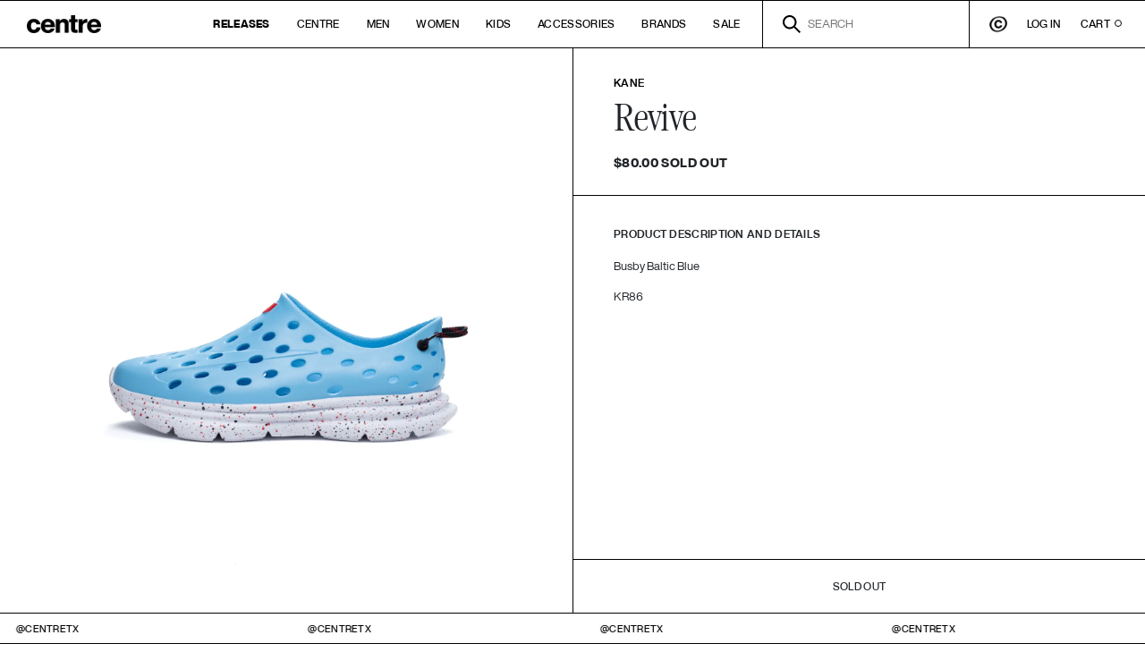

--- FILE ---
content_type: text/html; charset=utf-8
request_url: https://www.centretx.com/products/kane-revive-busby-baltic-blue
body_size: 20982
content:

<!-- CODE of theme.liquid here -->

<!doctype html>
<html  class="no-js supports-no-cookies" lang="en">
<head>
    <meta charset="utf-8">
    <meta http-equiv="X-UA-Compatible" content="IE=edge">
    <meta name="viewport" content="width=device-width,initial-scale=1">
    <meta name="theme-color" content="">
    <link rel="canonical" href="https://www.centretx.com/products/kane-revive-busby-baltic-blue">

    <link rel="apple-touch-icon" sizes="180x180" href="//www.centretx.com/cdn/shop/t/59/assets/apple-touch-icon.png?v=120585788473253212811666817856">
<link rel="icon" type="image/png" sizes="32x32" href="//www.centretx.com/cdn/shop/t/59/assets/favicon-32x32.png?v=74252766153075974831740161254">
<link rel="icon" type="image/png" sizes="16x16" href="//www.centretx.com/cdn/shop/t/59/assets/favicon-16x16.png?v=126982778781577196231740161266">
<link rel="manifest" href="//www.centretx.com/cdn/shop/t/59/assets/site.webmanifest?v=117179711543780215991666817856">
<link rel="mask-icon" href="//www.centretx.com/cdn/shop/t/59/assets/safari-pinned-tab.svg?v=128186391765438672351666817856" color="#000000">
<meta name="msapplication-TileColor" content="#000000">
<meta name="theme-color" content="#ffffff">

    <title>Kane Revive (Busby Baltic Blue)
&ndash; Centre</title><meta name="description" content="Busby Baltic Blue KR86">
    


<meta property="og:site_name" content="Centre ">
<meta property="og:url" content="https://www.centretx.com/products/kane-revive-busby-baltic-blue">
<meta property="og:title" content="Kane Revive (Busby Baltic Blue)">
<meta property="og:type" content="product">
<meta property="og:description" content="Busby Baltic Blue KR86"><meta property="product:availability" content="oos">
  <meta property="product:price:amount" content="80.00">
  <meta property="product:price:currency" content="USD"><meta property="og:image" content="http://www.centretx.com/cdn/shop/files/Kane_BusbyBaltic_Adult_Profile_1200x1200_600x600_2x_cd01f226-b9a4-423c-bf5e-9a39a275fbdb.png?v=1719273566">
      <meta property="og:image:secure_url" content="https://www.centretx.com/cdn/shop/files/Kane_BusbyBaltic_Adult_Profile_1200x1200_600x600_2x_cd01f226-b9a4-423c-bf5e-9a39a275fbdb.png?v=1719273566">
      <meta property="og:image:width" content="1600">
      <meta property="og:image:height" content="1600">
      <meta property="og:image:alt" content="Kane Revive (Busby Baltic Blue)"><meta property="og:image" content="http://www.centretx.com/cdn/shop/files/Kane_BusbyBaltic_Adult_Top_1200x1200_600x600_2x_9335a945-9792-4627-8c2d-31b7b8367cd4.png?v=1719273569">
      <meta property="og:image:secure_url" content="https://www.centretx.com/cdn/shop/files/Kane_BusbyBaltic_Adult_Top_1200x1200_600x600_2x_9335a945-9792-4627-8c2d-31b7b8367cd4.png?v=1719273569">
      <meta property="og:image:width" content="1200">
      <meta property="og:image:height" content="1200">
      <meta property="og:image:alt" content="Kane Revive (Busby Baltic Blue)"><meta property="og:image" content="http://www.centretx.com/cdn/shop/files/Kane_BusbyBaltic_Adult_3-4_1200x1200_600x600_2x_03d13723-0268-4fe5-b155-5cbdadac63ec.png?v=1719273577">
      <meta property="og:image:secure_url" content="https://www.centretx.com/cdn/shop/files/Kane_BusbyBaltic_Adult_3-4_1200x1200_600x600_2x_03d13723-0268-4fe5-b155-5cbdadac63ec.png?v=1719273577">
      <meta property="og:image:width" content="1200">
      <meta property="og:image:height" content="1200">
      <meta property="og:image:alt" content="Kane Revive (Busby Baltic Blue)">

<meta name="twitter:site" content="@">
<meta name="twitter:card" content="summary_large_image">
<meta name="twitter:title" content="Kane Revive (Busby Baltic Blue)">
<meta name="twitter:description" content="Busby Baltic Blue KR86">


    <link rel="preload" href="//www.centretx.com/cdn/shop/t/59/assets/HelveticaNowDisplay-Regular.woff?v=176297264330165298191666817856" as="font" type="font/woff2" crossorigin />
<link rel="preload" href="//www.centretx.com/cdn/shop/t/59/assets/ITCGaramondStd-LtCond.woff?v=25789201556390940241666817856" as="font" type="font/woff2" crossorigin />
<link rel="preload" href="//www.centretx.com/cdn/shop/t/59/assets/HelveticaNowDisplay-Medium.woff?v=44011917127523914051666817856" as="font" type="font/woff2" crossorigin />
<link rel="preload" href="//www.centretx.com/cdn/shop/t/59/assets/HelveticaNowDisplay-Bold.woff?v=74151463374775954041666817856" as="font" type="font/woff2" crossorigin />
<link rel="preload" href="//www.centretx.com/cdn/shop/t/59/assets/HelveticaNowDisplay-ExtraBold.woff?v=28257094277231265591666817856" as="font" type="font/woff2" crossorigin />
<link rel="preload" href="//www.centretx.com/cdn/shop/t/59/assets/HelveticaNowDisplay-RegIta.woff?v=133697657451179517551666817856" as="font" type="font/woff2" crossorigin />
<link rel="preload" href="//www.centretx.com/cdn/shop/t/59/assets/HelveticaNowDisplay-MedIta.woff?v=134019401338971115111666817856" as="font" type="font/woff2" crossorigin />
<link rel="preload" href="//www.centretx.com/cdn/shop/t/59/assets/HelveticaNowDisplay-BoldIta.woff?v=64200520766365744291666817856" as="font" type="font/woff2" crossorigin />
<link rel="preload" href="//www.centretx.com/cdn/shop/t/59/assets/HelveticaNowDisplay-ExtBdIta.woff?v=175702840014796266461666817856" as="font" type="font/woff2" crossorigin />
<link rel="preload" href="//www.centretx.com/cdn/shop/t/59/assets/ITCGaramondStd-LtCondIta.woff?v=122008795369479083721666817856" as="font" type="font/woff2" crossorigin />

<script type="text/javascript" src="https://ajax.googleapis.com/ajax/libs/jquery/3.5.1/jquery.min.js" rel="preload"></script>


<link rel="stylesheet" type="text/css" href="//cdn.jsdelivr.net/npm/slick-carousel@1.8.1/slick/slick.css" />
<script type="text/javascript" src="//cdn.jsdelivr.net/npm/slick-carousel@1.8.1/slick/slick.min.js" defer></script>




    <link type="text/css" href="//www.centretx.com/cdn/shop/t/59/assets/fonts.scss.css?v=13600909411556477761696289128" rel="stylesheet">

    <style>
    :root {
        --color-primary: #003817;
        --color-accent: #003817;
        --color-main-background: #fff;

        --btn-primary-bg-color: #ffffff;
        --btn-primary-text-color: #000000;
        --btn-primary-bg-color-hover: #003817;
        --btn-primary-text-hover: #ffffff;

        --btn-secondary-bg-color: #fff;
        --btn-secondary-text-color: #000000;
        --btn-secondary-bg-color-hover: #003817;
        --btn-secondary-text-hover: #ffffff;

        
        --ab-height-xs: 30px;
        
    }
</style>

    
<link type="text/css" href="//www.centretx.com/cdn/shop/t/59/assets/layout.theme.css?v=108198930243713716111666817856" rel="stylesheet"><link type="text/css" href="//www.centretx.com/cdn/shop/t/59/assets/layout.theme.styleLiquid.scss.css?v=75972744420875889551666817856" rel="stylesheet">
    
<script type="text/javascript" src="//www.centretx.com/cdn/shop/t/59/assets/layout.theme.js?v=63729002876709902941666817856" defer="defer"></script><link rel="prefetch" href="//www.centretx.com/cdn/shop/t/59/assets/template.collection.js?v=131557492994305812611666817856" as="script"><link rel="prefetch" href="//www.centretx.com/cdn/shop/t/59/assets/template.index.js?v=78422977854183864361666817856" as="script"><script type="text/javascript" src="//www.centretx.com/cdn/shop/t/59/assets/template.product.js?v=53587372918504592841666817856" defer="defer"></script><link rel="prefetch" href="//www.centretx.com/cdn/shop/t/59/assets/template.login.js?v=36741797047203834111666817856" as="script"><link rel="prefetch" href="//www.centretx.com/cdn/shop/t/59/assets/template.register.js?v=54043375759579617301666817856" as="script">

    <script>window.performance && window.performance.mark && window.performance.mark('shopify.content_for_header.start');</script><meta name="google-site-verification" content="NP40hEkTUWxr-c9Jbyzzpy-G-6E09gDeyTy3OdV1FX4">
<meta id="shopify-digital-wallet" name="shopify-digital-wallet" content="/1298752/digital_wallets/dialog">
<meta name="shopify-checkout-api-token" content="0150adb7c61f00e19ff1b82b8da39da6">
<meta id="in-context-paypal-metadata" data-shop-id="1298752" data-venmo-supported="true" data-environment="production" data-locale="en_US" data-paypal-v4="true" data-currency="USD">
<link rel="alternate" type="application/json+oembed" href="https://www.centretx.com/products/kane-revive-busby-baltic-blue.oembed">
<script async="async" src="/checkouts/internal/preloads.js?locale=en-US"></script>
<link rel="preconnect" href="https://shop.app" crossorigin="anonymous">
<script async="async" src="https://shop.app/checkouts/internal/preloads.js?locale=en-US&shop_id=1298752" crossorigin="anonymous"></script>
<script id="apple-pay-shop-capabilities" type="application/json">{"shopId":1298752,"countryCode":"US","currencyCode":"USD","merchantCapabilities":["supports3DS"],"merchantId":"gid:\/\/shopify\/Shop\/1298752","merchantName":"Centre ","requiredBillingContactFields":["postalAddress","email","phone"],"requiredShippingContactFields":["postalAddress","email","phone"],"shippingType":"shipping","supportedNetworks":["visa","masterCard","amex","discover","elo","jcb"],"total":{"type":"pending","label":"Centre ","amount":"1.00"},"shopifyPaymentsEnabled":true,"supportsSubscriptions":true}</script>
<script id="shopify-features" type="application/json">{"accessToken":"0150adb7c61f00e19ff1b82b8da39da6","betas":["rich-media-storefront-analytics"],"domain":"www.centretx.com","predictiveSearch":true,"shopId":1298752,"locale":"en"}</script>
<script>var Shopify = Shopify || {};
Shopify.shop = "gotocentre.myshopify.com";
Shopify.locale = "en";
Shopify.currency = {"active":"USD","rate":"1.0"};
Shopify.country = "US";
Shopify.theme = {"name":"Centre (adding AJAX Functionality)","id":123737309251,"schema_name":"Centre","schema_version":"1.0.0","theme_store_id":null,"role":"main"};
Shopify.theme.handle = "null";
Shopify.theme.style = {"id":null,"handle":null};
Shopify.cdnHost = "www.centretx.com/cdn";
Shopify.routes = Shopify.routes || {};
Shopify.routes.root = "/";</script>
<script type="module">!function(o){(o.Shopify=o.Shopify||{}).modules=!0}(window);</script>
<script>!function(o){function n(){var o=[];function n(){o.push(Array.prototype.slice.apply(arguments))}return n.q=o,n}var t=o.Shopify=o.Shopify||{};t.loadFeatures=n(),t.autoloadFeatures=n()}(window);</script>
<script>
  window.ShopifyPay = window.ShopifyPay || {};
  window.ShopifyPay.apiHost = "shop.app\/pay";
  window.ShopifyPay.redirectState = null;
</script>
<script id="shop-js-analytics" type="application/json">{"pageType":"product"}</script>
<script defer="defer" async type="module" src="//www.centretx.com/cdn/shopifycloud/shop-js/modules/v2/client.init-shop-cart-sync_BT-GjEfc.en.esm.js"></script>
<script defer="defer" async type="module" src="//www.centretx.com/cdn/shopifycloud/shop-js/modules/v2/chunk.common_D58fp_Oc.esm.js"></script>
<script defer="defer" async type="module" src="//www.centretx.com/cdn/shopifycloud/shop-js/modules/v2/chunk.modal_xMitdFEc.esm.js"></script>
<script type="module">
  await import("//www.centretx.com/cdn/shopifycloud/shop-js/modules/v2/client.init-shop-cart-sync_BT-GjEfc.en.esm.js");
await import("//www.centretx.com/cdn/shopifycloud/shop-js/modules/v2/chunk.common_D58fp_Oc.esm.js");
await import("//www.centretx.com/cdn/shopifycloud/shop-js/modules/v2/chunk.modal_xMitdFEc.esm.js");

  window.Shopify.SignInWithShop?.initShopCartSync?.({"fedCMEnabled":true,"windoidEnabled":true});

</script>
<script>
  window.Shopify = window.Shopify || {};
  if (!window.Shopify.featureAssets) window.Shopify.featureAssets = {};
  window.Shopify.featureAssets['shop-js'] = {"shop-cart-sync":["modules/v2/client.shop-cart-sync_DZOKe7Ll.en.esm.js","modules/v2/chunk.common_D58fp_Oc.esm.js","modules/v2/chunk.modal_xMitdFEc.esm.js"],"init-fed-cm":["modules/v2/client.init-fed-cm_B6oLuCjv.en.esm.js","modules/v2/chunk.common_D58fp_Oc.esm.js","modules/v2/chunk.modal_xMitdFEc.esm.js"],"shop-cash-offers":["modules/v2/client.shop-cash-offers_D2sdYoxE.en.esm.js","modules/v2/chunk.common_D58fp_Oc.esm.js","modules/v2/chunk.modal_xMitdFEc.esm.js"],"shop-login-button":["modules/v2/client.shop-login-button_QeVjl5Y3.en.esm.js","modules/v2/chunk.common_D58fp_Oc.esm.js","modules/v2/chunk.modal_xMitdFEc.esm.js"],"pay-button":["modules/v2/client.pay-button_DXTOsIq6.en.esm.js","modules/v2/chunk.common_D58fp_Oc.esm.js","modules/v2/chunk.modal_xMitdFEc.esm.js"],"shop-button":["modules/v2/client.shop-button_DQZHx9pm.en.esm.js","modules/v2/chunk.common_D58fp_Oc.esm.js","modules/v2/chunk.modal_xMitdFEc.esm.js"],"avatar":["modules/v2/client.avatar_BTnouDA3.en.esm.js"],"init-windoid":["modules/v2/client.init-windoid_CR1B-cfM.en.esm.js","modules/v2/chunk.common_D58fp_Oc.esm.js","modules/v2/chunk.modal_xMitdFEc.esm.js"],"init-shop-for-new-customer-accounts":["modules/v2/client.init-shop-for-new-customer-accounts_C_vY_xzh.en.esm.js","modules/v2/client.shop-login-button_QeVjl5Y3.en.esm.js","modules/v2/chunk.common_D58fp_Oc.esm.js","modules/v2/chunk.modal_xMitdFEc.esm.js"],"init-shop-email-lookup-coordinator":["modules/v2/client.init-shop-email-lookup-coordinator_BI7n9ZSv.en.esm.js","modules/v2/chunk.common_D58fp_Oc.esm.js","modules/v2/chunk.modal_xMitdFEc.esm.js"],"init-shop-cart-sync":["modules/v2/client.init-shop-cart-sync_BT-GjEfc.en.esm.js","modules/v2/chunk.common_D58fp_Oc.esm.js","modules/v2/chunk.modal_xMitdFEc.esm.js"],"shop-toast-manager":["modules/v2/client.shop-toast-manager_DiYdP3xc.en.esm.js","modules/v2/chunk.common_D58fp_Oc.esm.js","modules/v2/chunk.modal_xMitdFEc.esm.js"],"init-customer-accounts":["modules/v2/client.init-customer-accounts_D9ZNqS-Q.en.esm.js","modules/v2/client.shop-login-button_QeVjl5Y3.en.esm.js","modules/v2/chunk.common_D58fp_Oc.esm.js","modules/v2/chunk.modal_xMitdFEc.esm.js"],"init-customer-accounts-sign-up":["modules/v2/client.init-customer-accounts-sign-up_iGw4briv.en.esm.js","modules/v2/client.shop-login-button_QeVjl5Y3.en.esm.js","modules/v2/chunk.common_D58fp_Oc.esm.js","modules/v2/chunk.modal_xMitdFEc.esm.js"],"shop-follow-button":["modules/v2/client.shop-follow-button_CqMgW2wH.en.esm.js","modules/v2/chunk.common_D58fp_Oc.esm.js","modules/v2/chunk.modal_xMitdFEc.esm.js"],"checkout-modal":["modules/v2/client.checkout-modal_xHeaAweL.en.esm.js","modules/v2/chunk.common_D58fp_Oc.esm.js","modules/v2/chunk.modal_xMitdFEc.esm.js"],"shop-login":["modules/v2/client.shop-login_D91U-Q7h.en.esm.js","modules/v2/chunk.common_D58fp_Oc.esm.js","modules/v2/chunk.modal_xMitdFEc.esm.js"],"lead-capture":["modules/v2/client.lead-capture_BJmE1dJe.en.esm.js","modules/v2/chunk.common_D58fp_Oc.esm.js","modules/v2/chunk.modal_xMitdFEc.esm.js"],"payment-terms":["modules/v2/client.payment-terms_Ci9AEqFq.en.esm.js","modules/v2/chunk.common_D58fp_Oc.esm.js","modules/v2/chunk.modal_xMitdFEc.esm.js"]};
</script>
<script>(function() {
  var isLoaded = false;
  function asyncLoad() {
    if (isLoaded) return;
    isLoaded = true;
    var urls = ["https:\/\/chimpstatic.com\/mcjs-connected\/js\/users\/e8716bd90312c09a3da1bb284\/3519d133c168dee74a6ff19ff.js?shop=gotocentre.myshopify.com","https:\/\/cloudsearch-1f874.kxcdn.com\/shopify.js?shop=gotocentre.myshopify.com","https:\/\/cdn.nfcube.com\/instafeed-4380d92303974c71d748bd5c54081236.js?shop=gotocentre.myshopify.com","https:\/\/shopify-extension.getredo.com\/main.js?widget_id=sujfynn3szozs83\u0026shop=gotocentre.myshopify.com"];
    for (var i = 0; i < urls.length; i++) {
      var s = document.createElement('script');
      s.type = 'text/javascript';
      s.async = true;
      s.src = urls[i];
      var x = document.getElementsByTagName('script')[0];
      x.parentNode.insertBefore(s, x);
    }
  };
  if(window.attachEvent) {
    window.attachEvent('onload', asyncLoad);
  } else {
    window.addEventListener('load', asyncLoad, false);
  }
})();</script>
<script id="__st">var __st={"a":1298752,"offset":-21600,"reqid":"2de04e67-770b-48d0-ae7c-7ffb10c72295-1769346635","pageurl":"www.centretx.com\/products\/kane-revive-busby-baltic-blue","u":"e2331b0c9fa1","p":"product","rtyp":"product","rid":7236725571651};</script>
<script>window.ShopifyPaypalV4VisibilityTracking = true;</script>
<script id="captcha-bootstrap">!function(){'use strict';const t='contact',e='account',n='new_comment',o=[[t,t],['blogs',n],['comments',n],[t,'customer']],c=[[e,'customer_login'],[e,'guest_login'],[e,'recover_customer_password'],[e,'create_customer']],r=t=>t.map((([t,e])=>`form[action*='/${t}']:not([data-nocaptcha='true']) input[name='form_type'][value='${e}']`)).join(','),a=t=>()=>t?[...document.querySelectorAll(t)].map((t=>t.form)):[];function s(){const t=[...o],e=r(t);return a(e)}const i='password',u='form_key',d=['recaptcha-v3-token','g-recaptcha-response','h-captcha-response',i],f=()=>{try{return window.sessionStorage}catch{return}},m='__shopify_v',_=t=>t.elements[u];function p(t,e,n=!1){try{const o=window.sessionStorage,c=JSON.parse(o.getItem(e)),{data:r}=function(t){const{data:e,action:n}=t;return t[m]||n?{data:e,action:n}:{data:t,action:n}}(c);for(const[e,n]of Object.entries(r))t.elements[e]&&(t.elements[e].value=n);n&&o.removeItem(e)}catch(o){console.error('form repopulation failed',{error:o})}}const l='form_type',E='cptcha';function T(t){t.dataset[E]=!0}const w=window,h=w.document,L='Shopify',v='ce_forms',y='captcha';let A=!1;((t,e)=>{const n=(g='f06e6c50-85a8-45c8-87d0-21a2b65856fe',I='https://cdn.shopify.com/shopifycloud/storefront-forms-hcaptcha/ce_storefront_forms_captcha_hcaptcha.v1.5.2.iife.js',D={infoText:'Protected by hCaptcha',privacyText:'Privacy',termsText:'Terms'},(t,e,n)=>{const o=w[L][v],c=o.bindForm;if(c)return c(t,g,e,D).then(n);var r;o.q.push([[t,g,e,D],n]),r=I,A||(h.body.append(Object.assign(h.createElement('script'),{id:'captcha-provider',async:!0,src:r})),A=!0)});var g,I,D;w[L]=w[L]||{},w[L][v]=w[L][v]||{},w[L][v].q=[],w[L][y]=w[L][y]||{},w[L][y].protect=function(t,e){n(t,void 0,e),T(t)},Object.freeze(w[L][y]),function(t,e,n,w,h,L){const[v,y,A,g]=function(t,e,n){const i=e?o:[],u=t?c:[],d=[...i,...u],f=r(d),m=r(i),_=r(d.filter((([t,e])=>n.includes(e))));return[a(f),a(m),a(_),s()]}(w,h,L),I=t=>{const e=t.target;return e instanceof HTMLFormElement?e:e&&e.form},D=t=>v().includes(t);t.addEventListener('submit',(t=>{const e=I(t);if(!e)return;const n=D(e)&&!e.dataset.hcaptchaBound&&!e.dataset.recaptchaBound,o=_(e),c=g().includes(e)&&(!o||!o.value);(n||c)&&t.preventDefault(),c&&!n&&(function(t){try{if(!f())return;!function(t){const e=f();if(!e)return;const n=_(t);if(!n)return;const o=n.value;o&&e.removeItem(o)}(t);const e=Array.from(Array(32),(()=>Math.random().toString(36)[2])).join('');!function(t,e){_(t)||t.append(Object.assign(document.createElement('input'),{type:'hidden',name:u})),t.elements[u].value=e}(t,e),function(t,e){const n=f();if(!n)return;const o=[...t.querySelectorAll(`input[type='${i}']`)].map((({name:t})=>t)),c=[...d,...o],r={};for(const[a,s]of new FormData(t).entries())c.includes(a)||(r[a]=s);n.setItem(e,JSON.stringify({[m]:1,action:t.action,data:r}))}(t,e)}catch(e){console.error('failed to persist form',e)}}(e),e.submit())}));const S=(t,e)=>{t&&!t.dataset[E]&&(n(t,e.some((e=>e===t))),T(t))};for(const o of['focusin','change'])t.addEventListener(o,(t=>{const e=I(t);D(e)&&S(e,y())}));const B=e.get('form_key'),M=e.get(l),P=B&&M;t.addEventListener('DOMContentLoaded',(()=>{const t=y();if(P)for(const e of t)e.elements[l].value===M&&p(e,B);[...new Set([...A(),...v().filter((t=>'true'===t.dataset.shopifyCaptcha))])].forEach((e=>S(e,t)))}))}(h,new URLSearchParams(w.location.search),n,t,e,['guest_login'])})(!0,!0)}();</script>
<script integrity="sha256-4kQ18oKyAcykRKYeNunJcIwy7WH5gtpwJnB7kiuLZ1E=" data-source-attribution="shopify.loadfeatures" defer="defer" src="//www.centretx.com/cdn/shopifycloud/storefront/assets/storefront/load_feature-a0a9edcb.js" crossorigin="anonymous"></script>
<script crossorigin="anonymous" defer="defer" src="//www.centretx.com/cdn/shopifycloud/storefront/assets/shopify_pay/storefront-65b4c6d7.js?v=20250812"></script>
<script data-source-attribution="shopify.dynamic_checkout.dynamic.init">var Shopify=Shopify||{};Shopify.PaymentButton=Shopify.PaymentButton||{isStorefrontPortableWallets:!0,init:function(){window.Shopify.PaymentButton.init=function(){};var t=document.createElement("script");t.src="https://www.centretx.com/cdn/shopifycloud/portable-wallets/latest/portable-wallets.en.js",t.type="module",document.head.appendChild(t)}};
</script>
<script data-source-attribution="shopify.dynamic_checkout.buyer_consent">
  function portableWalletsHideBuyerConsent(e){var t=document.getElementById("shopify-buyer-consent"),n=document.getElementById("shopify-subscription-policy-button");t&&n&&(t.classList.add("hidden"),t.setAttribute("aria-hidden","true"),n.removeEventListener("click",e))}function portableWalletsShowBuyerConsent(e){var t=document.getElementById("shopify-buyer-consent"),n=document.getElementById("shopify-subscription-policy-button");t&&n&&(t.classList.remove("hidden"),t.removeAttribute("aria-hidden"),n.addEventListener("click",e))}window.Shopify?.PaymentButton&&(window.Shopify.PaymentButton.hideBuyerConsent=portableWalletsHideBuyerConsent,window.Shopify.PaymentButton.showBuyerConsent=portableWalletsShowBuyerConsent);
</script>
<script data-source-attribution="shopify.dynamic_checkout.cart.bootstrap">document.addEventListener("DOMContentLoaded",(function(){function t(){return document.querySelector("shopify-accelerated-checkout-cart, shopify-accelerated-checkout")}if(t())Shopify.PaymentButton.init();else{new MutationObserver((function(e,n){t()&&(Shopify.PaymentButton.init(),n.disconnect())})).observe(document.body,{childList:!0,subtree:!0})}}));
</script>
<link id="shopify-accelerated-checkout-styles" rel="stylesheet" media="screen" href="https://www.centretx.com/cdn/shopifycloud/portable-wallets/latest/accelerated-checkout-backwards-compat.css" crossorigin="anonymous">
<style id="shopify-accelerated-checkout-cart">
        #shopify-buyer-consent {
  margin-top: 1em;
  display: inline-block;
  width: 100%;
}

#shopify-buyer-consent.hidden {
  display: none;
}

#shopify-subscription-policy-button {
  background: none;
  border: none;
  padding: 0;
  text-decoration: underline;
  font-size: inherit;
  cursor: pointer;
}

#shopify-subscription-policy-button::before {
  box-shadow: none;
}

      </style>
<link rel="stylesheet" media="screen" href="//www.centretx.com/cdn/shop/t/59/compiled_assets/styles.css?v=10006">
<script id="sections-script" data-sections="product-recommendations,header" defer="defer" src="//www.centretx.com/cdn/shop/t/59/compiled_assets/scripts.js?v=10006"></script>
<script>window.performance && window.performance.mark && window.performance.mark('shopify.content_for_header.end');</script>

    <link type="text/css" href="//www.centretx.com/cdn/shop/t/59/assets/overrides.scss.css?v=122955878415673803451667442546" rel="stylesheet">
<!-- BEGIN app block: shopify://apps/xcloud-search-product-filter/blocks/cloudsearch_opt/8ddbd0bf-e311-492e-ab28-69d0ad268fac --><!-- END app block --><script src="https://cdn.shopify.com/extensions/019b03f2-74ec-7b24-a3a5-6d0193115a31/cloudsearch-63/assets/shopify.js" type="text/javascript" defer="defer"></script>
<link href="https://monorail-edge.shopifysvc.com" rel="dns-prefetch">
<script>(function(){if ("sendBeacon" in navigator && "performance" in window) {try {var session_token_from_headers = performance.getEntriesByType('navigation')[0].serverTiming.find(x => x.name == '_s').description;} catch {var session_token_from_headers = undefined;}var session_cookie_matches = document.cookie.match(/_shopify_s=([^;]*)/);var session_token_from_cookie = session_cookie_matches && session_cookie_matches.length === 2 ? session_cookie_matches[1] : "";var session_token = session_token_from_headers || session_token_from_cookie || "";function handle_abandonment_event(e) {var entries = performance.getEntries().filter(function(entry) {return /monorail-edge.shopifysvc.com/.test(entry.name);});if (!window.abandonment_tracked && entries.length === 0) {window.abandonment_tracked = true;var currentMs = Date.now();var navigation_start = performance.timing.navigationStart;var payload = {shop_id: 1298752,url: window.location.href,navigation_start,duration: currentMs - navigation_start,session_token,page_type: "product"};window.navigator.sendBeacon("https://monorail-edge.shopifysvc.com/v1/produce", JSON.stringify({schema_id: "online_store_buyer_site_abandonment/1.1",payload: payload,metadata: {event_created_at_ms: currentMs,event_sent_at_ms: currentMs}}));}}window.addEventListener('pagehide', handle_abandonment_event);}}());</script>
<script id="web-pixels-manager-setup">(function e(e,d,r,n,o){if(void 0===o&&(o={}),!Boolean(null===(a=null===(i=window.Shopify)||void 0===i?void 0:i.analytics)||void 0===a?void 0:a.replayQueue)){var i,a;window.Shopify=window.Shopify||{};var t=window.Shopify;t.analytics=t.analytics||{};var s=t.analytics;s.replayQueue=[],s.publish=function(e,d,r){return s.replayQueue.push([e,d,r]),!0};try{self.performance.mark("wpm:start")}catch(e){}var l=function(){var e={modern:/Edge?\/(1{2}[4-9]|1[2-9]\d|[2-9]\d{2}|\d{4,})\.\d+(\.\d+|)|Firefox\/(1{2}[4-9]|1[2-9]\d|[2-9]\d{2}|\d{4,})\.\d+(\.\d+|)|Chrom(ium|e)\/(9{2}|\d{3,})\.\d+(\.\d+|)|(Maci|X1{2}).+ Version\/(15\.\d+|(1[6-9]|[2-9]\d|\d{3,})\.\d+)([,.]\d+|)( \(\w+\)|)( Mobile\/\w+|) Safari\/|Chrome.+OPR\/(9{2}|\d{3,})\.\d+\.\d+|(CPU[ +]OS|iPhone[ +]OS|CPU[ +]iPhone|CPU IPhone OS|CPU iPad OS)[ +]+(15[._]\d+|(1[6-9]|[2-9]\d|\d{3,})[._]\d+)([._]\d+|)|Android:?[ /-](13[3-9]|1[4-9]\d|[2-9]\d{2}|\d{4,})(\.\d+|)(\.\d+|)|Android.+Firefox\/(13[5-9]|1[4-9]\d|[2-9]\d{2}|\d{4,})\.\d+(\.\d+|)|Android.+Chrom(ium|e)\/(13[3-9]|1[4-9]\d|[2-9]\d{2}|\d{4,})\.\d+(\.\d+|)|SamsungBrowser\/([2-9]\d|\d{3,})\.\d+/,legacy:/Edge?\/(1[6-9]|[2-9]\d|\d{3,})\.\d+(\.\d+|)|Firefox\/(5[4-9]|[6-9]\d|\d{3,})\.\d+(\.\d+|)|Chrom(ium|e)\/(5[1-9]|[6-9]\d|\d{3,})\.\d+(\.\d+|)([\d.]+$|.*Safari\/(?![\d.]+ Edge\/[\d.]+$))|(Maci|X1{2}).+ Version\/(10\.\d+|(1[1-9]|[2-9]\d|\d{3,})\.\d+)([,.]\d+|)( \(\w+\)|)( Mobile\/\w+|) Safari\/|Chrome.+OPR\/(3[89]|[4-9]\d|\d{3,})\.\d+\.\d+|(CPU[ +]OS|iPhone[ +]OS|CPU[ +]iPhone|CPU IPhone OS|CPU iPad OS)[ +]+(10[._]\d+|(1[1-9]|[2-9]\d|\d{3,})[._]\d+)([._]\d+|)|Android:?[ /-](13[3-9]|1[4-9]\d|[2-9]\d{2}|\d{4,})(\.\d+|)(\.\d+|)|Mobile Safari.+OPR\/([89]\d|\d{3,})\.\d+\.\d+|Android.+Firefox\/(13[5-9]|1[4-9]\d|[2-9]\d{2}|\d{4,})\.\d+(\.\d+|)|Android.+Chrom(ium|e)\/(13[3-9]|1[4-9]\d|[2-9]\d{2}|\d{4,})\.\d+(\.\d+|)|Android.+(UC? ?Browser|UCWEB|U3)[ /]?(15\.([5-9]|\d{2,})|(1[6-9]|[2-9]\d|\d{3,})\.\d+)\.\d+|SamsungBrowser\/(5\.\d+|([6-9]|\d{2,})\.\d+)|Android.+MQ{2}Browser\/(14(\.(9|\d{2,})|)|(1[5-9]|[2-9]\d|\d{3,})(\.\d+|))(\.\d+|)|K[Aa][Ii]OS\/(3\.\d+|([4-9]|\d{2,})\.\d+)(\.\d+|)/},d=e.modern,r=e.legacy,n=navigator.userAgent;return n.match(d)?"modern":n.match(r)?"legacy":"unknown"}(),u="modern"===l?"modern":"legacy",c=(null!=n?n:{modern:"",legacy:""})[u],f=function(e){return[e.baseUrl,"/wpm","/b",e.hashVersion,"modern"===e.buildTarget?"m":"l",".js"].join("")}({baseUrl:d,hashVersion:r,buildTarget:u}),m=function(e){var d=e.version,r=e.bundleTarget,n=e.surface,o=e.pageUrl,i=e.monorailEndpoint;return{emit:function(e){var a=e.status,t=e.errorMsg,s=(new Date).getTime(),l=JSON.stringify({metadata:{event_sent_at_ms:s},events:[{schema_id:"web_pixels_manager_load/3.1",payload:{version:d,bundle_target:r,page_url:o,status:a,surface:n,error_msg:t},metadata:{event_created_at_ms:s}}]});if(!i)return console&&console.warn&&console.warn("[Web Pixels Manager] No Monorail endpoint provided, skipping logging."),!1;try{return self.navigator.sendBeacon.bind(self.navigator)(i,l)}catch(e){}var u=new XMLHttpRequest;try{return u.open("POST",i,!0),u.setRequestHeader("Content-Type","text/plain"),u.send(l),!0}catch(e){return console&&console.warn&&console.warn("[Web Pixels Manager] Got an unhandled error while logging to Monorail."),!1}}}}({version:r,bundleTarget:l,surface:e.surface,pageUrl:self.location.href,monorailEndpoint:e.monorailEndpoint});try{o.browserTarget=l,function(e){var d=e.src,r=e.async,n=void 0===r||r,o=e.onload,i=e.onerror,a=e.sri,t=e.scriptDataAttributes,s=void 0===t?{}:t,l=document.createElement("script"),u=document.querySelector("head"),c=document.querySelector("body");if(l.async=n,l.src=d,a&&(l.integrity=a,l.crossOrigin="anonymous"),s)for(var f in s)if(Object.prototype.hasOwnProperty.call(s,f))try{l.dataset[f]=s[f]}catch(e){}if(o&&l.addEventListener("load",o),i&&l.addEventListener("error",i),u)u.appendChild(l);else{if(!c)throw new Error("Did not find a head or body element to append the script");c.appendChild(l)}}({src:f,async:!0,onload:function(){if(!function(){var e,d;return Boolean(null===(d=null===(e=window.Shopify)||void 0===e?void 0:e.analytics)||void 0===d?void 0:d.initialized)}()){var d=window.webPixelsManager.init(e)||void 0;if(d){var r=window.Shopify.analytics;r.replayQueue.forEach((function(e){var r=e[0],n=e[1],o=e[2];d.publishCustomEvent(r,n,o)})),r.replayQueue=[],r.publish=d.publishCustomEvent,r.visitor=d.visitor,r.initialized=!0}}},onerror:function(){return m.emit({status:"failed",errorMsg:"".concat(f," has failed to load")})},sri:function(e){var d=/^sha384-[A-Za-z0-9+/=]+$/;return"string"==typeof e&&d.test(e)}(c)?c:"",scriptDataAttributes:o}),m.emit({status:"loading"})}catch(e){m.emit({status:"failed",errorMsg:(null==e?void 0:e.message)||"Unknown error"})}}})({shopId: 1298752,storefrontBaseUrl: "https://www.centretx.com",extensionsBaseUrl: "https://extensions.shopifycdn.com/cdn/shopifycloud/web-pixels-manager",monorailEndpoint: "https://monorail-edge.shopifysvc.com/unstable/produce_batch",surface: "storefront-renderer",enabledBetaFlags: ["2dca8a86"],webPixelsConfigList: [{"id":"1158316099","configuration":"{\"widgetId\":\"sujfynn3szozs83\",\"baseRequestUrl\":\"https:\\\/\\\/shopify-server.getredo.com\\\/widgets\",\"splitEnabled\":\"false\",\"customerAccountsEnabled\":\"true\",\"conciergeSplitEnabled\":\"false\",\"marketingEnabled\":\"false\",\"expandedWarrantyEnabled\":\"false\",\"storefrontSalesAIEnabled\":\"false\",\"conversionEnabled\":\"false\"}","eventPayloadVersion":"v1","runtimeContext":"STRICT","scriptVersion":"e718e653983918a06ec4f4d49f6685f2","type":"APP","apiClientId":3426665,"privacyPurposes":["ANALYTICS","MARKETING"],"capabilities":["advanced_dom_events"],"dataSharingAdjustments":{"protectedCustomerApprovalScopes":["read_customer_address","read_customer_email","read_customer_name","read_customer_personal_data","read_customer_phone"]}},{"id":"1075904579","configuration":"{\"storeIdentity\":\"gotocentre.myshopify.com\",\"baseURL\":\"https:\\\/\\\/api.printful.com\\\/shopify-pixels\"}","eventPayloadVersion":"v1","runtimeContext":"STRICT","scriptVersion":"74f275712857ab41bea9d998dcb2f9da","type":"APP","apiClientId":156624,"privacyPurposes":["ANALYTICS","MARKETING","SALE_OF_DATA"],"dataSharingAdjustments":{"protectedCustomerApprovalScopes":["read_customer_address","read_customer_email","read_customer_name","read_customer_personal_data","read_customer_phone"]}},{"id":"349864003","configuration":"{\"config\":\"{\\\"pixel_id\\\":\\\"G-8G0E7B6WSK\\\",\\\"gtag_events\\\":[{\\\"type\\\":\\\"search\\\",\\\"action_label\\\":\\\"G-8G0E7B6WSK\\\"},{\\\"type\\\":\\\"begin_checkout\\\",\\\"action_label\\\":\\\"G-8G0E7B6WSK\\\"},{\\\"type\\\":\\\"view_item\\\",\\\"action_label\\\":[\\\"G-8G0E7B6WSK\\\",\\\"MC-Q88K4WBYV6\\\"]},{\\\"type\\\":\\\"purchase\\\",\\\"action_label\\\":[\\\"G-8G0E7B6WSK\\\",\\\"MC-Q88K4WBYV6\\\"]},{\\\"type\\\":\\\"page_view\\\",\\\"action_label\\\":[\\\"G-8G0E7B6WSK\\\",\\\"MC-Q88K4WBYV6\\\"]},{\\\"type\\\":\\\"add_payment_info\\\",\\\"action_label\\\":\\\"G-8G0E7B6WSK\\\"},{\\\"type\\\":\\\"add_to_cart\\\",\\\"action_label\\\":\\\"G-8G0E7B6WSK\\\"}],\\\"enable_monitoring_mode\\\":false}\"}","eventPayloadVersion":"v1","runtimeContext":"OPEN","scriptVersion":"b2a88bafab3e21179ed38636efcd8a93","type":"APP","apiClientId":1780363,"privacyPurposes":[],"dataSharingAdjustments":{"protectedCustomerApprovalScopes":["read_customer_address","read_customer_email","read_customer_name","read_customer_personal_data","read_customer_phone"]}},{"id":"168951875","configuration":"{\"pixel_id\":\"311822773433598\",\"pixel_type\":\"facebook_pixel\",\"metaapp_system_user_token\":\"-\"}","eventPayloadVersion":"v1","runtimeContext":"OPEN","scriptVersion":"ca16bc87fe92b6042fbaa3acc2fbdaa6","type":"APP","apiClientId":2329312,"privacyPurposes":["ANALYTICS","MARKETING","SALE_OF_DATA"],"dataSharingAdjustments":{"protectedCustomerApprovalScopes":["read_customer_address","read_customer_email","read_customer_name","read_customer_personal_data","read_customer_phone"]}},{"id":"95682627","eventPayloadVersion":"v1","runtimeContext":"LAX","scriptVersion":"1","type":"CUSTOM","privacyPurposes":["ANALYTICS"],"name":"Google Analytics tag (migrated)"},{"id":"shopify-app-pixel","configuration":"{}","eventPayloadVersion":"v1","runtimeContext":"STRICT","scriptVersion":"0450","apiClientId":"shopify-pixel","type":"APP","privacyPurposes":["ANALYTICS","MARKETING"]},{"id":"shopify-custom-pixel","eventPayloadVersion":"v1","runtimeContext":"LAX","scriptVersion":"0450","apiClientId":"shopify-pixel","type":"CUSTOM","privacyPurposes":["ANALYTICS","MARKETING"]}],isMerchantRequest: false,initData: {"shop":{"name":"Centre ","paymentSettings":{"currencyCode":"USD"},"myshopifyDomain":"gotocentre.myshopify.com","countryCode":"US","storefrontUrl":"https:\/\/www.centretx.com"},"customer":null,"cart":null,"checkout":null,"productVariants":[{"price":{"amount":80.0,"currencyCode":"USD"},"product":{"title":"Kane Revive (Busby Baltic Blue)","vendor":"Kane","id":"7236725571651","untranslatedTitle":"Kane Revive (Busby Baltic Blue)","url":"\/products\/kane-revive-busby-baltic-blue","type":"Men's Footwear"},"id":"41570991145027","image":{"src":"\/\/www.centretx.com\/cdn\/shop\/files\/Kane_BusbyBaltic_Adult_Profile_1200x1200_600x600_2x_cd01f226-b9a4-423c-bf5e-9a39a275fbdb.png?v=1719273566"},"sku":null,"title":"5","untranslatedTitle":"5"},{"price":{"amount":80.0,"currencyCode":"USD"},"product":{"title":"Kane Revive (Busby Baltic Blue)","vendor":"Kane","id":"7236725571651","untranslatedTitle":"Kane Revive (Busby Baltic Blue)","url":"\/products\/kane-revive-busby-baltic-blue","type":"Men's Footwear"},"id":"41570991177795","image":{"src":"\/\/www.centretx.com\/cdn\/shop\/files\/Kane_BusbyBaltic_Adult_Profile_1200x1200_600x600_2x_cd01f226-b9a4-423c-bf5e-9a39a275fbdb.png?v=1719273566"},"sku":null,"title":"6","untranslatedTitle":"6"},{"price":{"amount":80.0,"currencyCode":"USD"},"product":{"title":"Kane Revive (Busby Baltic Blue)","vendor":"Kane","id":"7236725571651","untranslatedTitle":"Kane Revive (Busby Baltic Blue)","url":"\/products\/kane-revive-busby-baltic-blue","type":"Men's Footwear"},"id":"41570991210563","image":{"src":"\/\/www.centretx.com\/cdn\/shop\/files\/Kane_BusbyBaltic_Adult_Profile_1200x1200_600x600_2x_cd01f226-b9a4-423c-bf5e-9a39a275fbdb.png?v=1719273566"},"sku":null,"title":"7","untranslatedTitle":"7"},{"price":{"amount":80.0,"currencyCode":"USD"},"product":{"title":"Kane Revive (Busby Baltic Blue)","vendor":"Kane","id":"7236725571651","untranslatedTitle":"Kane Revive (Busby Baltic Blue)","url":"\/products\/kane-revive-busby-baltic-blue","type":"Men's Footwear"},"id":"41570991243331","image":{"src":"\/\/www.centretx.com\/cdn\/shop\/files\/Kane_BusbyBaltic_Adult_Profile_1200x1200_600x600_2x_cd01f226-b9a4-423c-bf5e-9a39a275fbdb.png?v=1719273566"},"sku":null,"title":"8","untranslatedTitle":"8"},{"price":{"amount":80.0,"currencyCode":"USD"},"product":{"title":"Kane Revive (Busby Baltic Blue)","vendor":"Kane","id":"7236725571651","untranslatedTitle":"Kane Revive (Busby Baltic Blue)","url":"\/products\/kane-revive-busby-baltic-blue","type":"Men's Footwear"},"id":"41570991276099","image":{"src":"\/\/www.centretx.com\/cdn\/shop\/files\/Kane_BusbyBaltic_Adult_Profile_1200x1200_600x600_2x_cd01f226-b9a4-423c-bf5e-9a39a275fbdb.png?v=1719273566"},"sku":null,"title":"9","untranslatedTitle":"9"},{"price":{"amount":80.0,"currencyCode":"USD"},"product":{"title":"Kane Revive (Busby Baltic Blue)","vendor":"Kane","id":"7236725571651","untranslatedTitle":"Kane Revive (Busby Baltic Blue)","url":"\/products\/kane-revive-busby-baltic-blue","type":"Men's Footwear"},"id":"41570991308867","image":{"src":"\/\/www.centretx.com\/cdn\/shop\/files\/Kane_BusbyBaltic_Adult_Profile_1200x1200_600x600_2x_cd01f226-b9a4-423c-bf5e-9a39a275fbdb.png?v=1719273566"},"sku":null,"title":"10","untranslatedTitle":"10"},{"price":{"amount":80.0,"currencyCode":"USD"},"product":{"title":"Kane Revive (Busby Baltic Blue)","vendor":"Kane","id":"7236725571651","untranslatedTitle":"Kane Revive (Busby Baltic Blue)","url":"\/products\/kane-revive-busby-baltic-blue","type":"Men's Footwear"},"id":"41570991341635","image":{"src":"\/\/www.centretx.com\/cdn\/shop\/files\/Kane_BusbyBaltic_Adult_Profile_1200x1200_600x600_2x_cd01f226-b9a4-423c-bf5e-9a39a275fbdb.png?v=1719273566"},"sku":null,"title":"11","untranslatedTitle":"11"},{"price":{"amount":80.0,"currencyCode":"USD"},"product":{"title":"Kane Revive (Busby Baltic Blue)","vendor":"Kane","id":"7236725571651","untranslatedTitle":"Kane Revive (Busby Baltic Blue)","url":"\/products\/kane-revive-busby-baltic-blue","type":"Men's Footwear"},"id":"41570991374403","image":{"src":"\/\/www.centretx.com\/cdn\/shop\/files\/Kane_BusbyBaltic_Adult_Profile_1200x1200_600x600_2x_cd01f226-b9a4-423c-bf5e-9a39a275fbdb.png?v=1719273566"},"sku":null,"title":"12","untranslatedTitle":"12"},{"price":{"amount":80.0,"currencyCode":"USD"},"product":{"title":"Kane Revive (Busby Baltic Blue)","vendor":"Kane","id":"7236725571651","untranslatedTitle":"Kane Revive (Busby Baltic Blue)","url":"\/products\/kane-revive-busby-baltic-blue","type":"Men's Footwear"},"id":"41570991407171","image":{"src":"\/\/www.centretx.com\/cdn\/shop\/files\/Kane_BusbyBaltic_Adult_Profile_1200x1200_600x600_2x_cd01f226-b9a4-423c-bf5e-9a39a275fbdb.png?v=1719273566"},"sku":null,"title":"13","untranslatedTitle":"13"}],"purchasingCompany":null},},"https://www.centretx.com/cdn","fcfee988w5aeb613cpc8e4bc33m6693e112",{"modern":"","legacy":""},{"shopId":"1298752","storefrontBaseUrl":"https:\/\/www.centretx.com","extensionBaseUrl":"https:\/\/extensions.shopifycdn.com\/cdn\/shopifycloud\/web-pixels-manager","surface":"storefront-renderer","enabledBetaFlags":"[\"2dca8a86\"]","isMerchantRequest":"false","hashVersion":"fcfee988w5aeb613cpc8e4bc33m6693e112","publish":"custom","events":"[[\"page_viewed\",{}],[\"product_viewed\",{\"productVariant\":{\"price\":{\"amount\":80.0,\"currencyCode\":\"USD\"},\"product\":{\"title\":\"Kane Revive (Busby Baltic Blue)\",\"vendor\":\"Kane\",\"id\":\"7236725571651\",\"untranslatedTitle\":\"Kane Revive (Busby Baltic Blue)\",\"url\":\"\/products\/kane-revive-busby-baltic-blue\",\"type\":\"Men's Footwear\"},\"id\":\"41570991145027\",\"image\":{\"src\":\"\/\/www.centretx.com\/cdn\/shop\/files\/Kane_BusbyBaltic_Adult_Profile_1200x1200_600x600_2x_cd01f226-b9a4-423c-bf5e-9a39a275fbdb.png?v=1719273566\"},\"sku\":null,\"title\":\"5\",\"untranslatedTitle\":\"5\"}}]]"});</script><script>
  window.ShopifyAnalytics = window.ShopifyAnalytics || {};
  window.ShopifyAnalytics.meta = window.ShopifyAnalytics.meta || {};
  window.ShopifyAnalytics.meta.currency = 'USD';
  var meta = {"product":{"id":7236725571651,"gid":"gid:\/\/shopify\/Product\/7236725571651","vendor":"Kane","type":"Men's Footwear","handle":"kane-revive-busby-baltic-blue","variants":[{"id":41570991145027,"price":8000,"name":"Kane Revive (Busby Baltic Blue) - 5","public_title":"5","sku":null},{"id":41570991177795,"price":8000,"name":"Kane Revive (Busby Baltic Blue) - 6","public_title":"6","sku":null},{"id":41570991210563,"price":8000,"name":"Kane Revive (Busby Baltic Blue) - 7","public_title":"7","sku":null},{"id":41570991243331,"price":8000,"name":"Kane Revive (Busby Baltic Blue) - 8","public_title":"8","sku":null},{"id":41570991276099,"price":8000,"name":"Kane Revive (Busby Baltic Blue) - 9","public_title":"9","sku":null},{"id":41570991308867,"price":8000,"name":"Kane Revive (Busby Baltic Blue) - 10","public_title":"10","sku":null},{"id":41570991341635,"price":8000,"name":"Kane Revive (Busby Baltic Blue) - 11","public_title":"11","sku":null},{"id":41570991374403,"price":8000,"name":"Kane Revive (Busby Baltic Blue) - 12","public_title":"12","sku":null},{"id":41570991407171,"price":8000,"name":"Kane Revive (Busby Baltic Blue) - 13","public_title":"13","sku":null}],"remote":false},"page":{"pageType":"product","resourceType":"product","resourceId":7236725571651,"requestId":"2de04e67-770b-48d0-ae7c-7ffb10c72295-1769346635"}};
  for (var attr in meta) {
    window.ShopifyAnalytics.meta[attr] = meta[attr];
  }
</script>
<script class="analytics">
  (function () {
    var customDocumentWrite = function(content) {
      var jquery = null;

      if (window.jQuery) {
        jquery = window.jQuery;
      } else if (window.Checkout && window.Checkout.$) {
        jquery = window.Checkout.$;
      }

      if (jquery) {
        jquery('body').append(content);
      }
    };

    var hasLoggedConversion = function(token) {
      if (token) {
        return document.cookie.indexOf('loggedConversion=' + token) !== -1;
      }
      return false;
    }

    var setCookieIfConversion = function(token) {
      if (token) {
        var twoMonthsFromNow = new Date(Date.now());
        twoMonthsFromNow.setMonth(twoMonthsFromNow.getMonth() + 2);

        document.cookie = 'loggedConversion=' + token + '; expires=' + twoMonthsFromNow;
      }
    }

    var trekkie = window.ShopifyAnalytics.lib = window.trekkie = window.trekkie || [];
    if (trekkie.integrations) {
      return;
    }
    trekkie.methods = [
      'identify',
      'page',
      'ready',
      'track',
      'trackForm',
      'trackLink'
    ];
    trekkie.factory = function(method) {
      return function() {
        var args = Array.prototype.slice.call(arguments);
        args.unshift(method);
        trekkie.push(args);
        return trekkie;
      };
    };
    for (var i = 0; i < trekkie.methods.length; i++) {
      var key = trekkie.methods[i];
      trekkie[key] = trekkie.factory(key);
    }
    trekkie.load = function(config) {
      trekkie.config = config || {};
      trekkie.config.initialDocumentCookie = document.cookie;
      var first = document.getElementsByTagName('script')[0];
      var script = document.createElement('script');
      script.type = 'text/javascript';
      script.onerror = function(e) {
        var scriptFallback = document.createElement('script');
        scriptFallback.type = 'text/javascript';
        scriptFallback.onerror = function(error) {
                var Monorail = {
      produce: function produce(monorailDomain, schemaId, payload) {
        var currentMs = new Date().getTime();
        var event = {
          schema_id: schemaId,
          payload: payload,
          metadata: {
            event_created_at_ms: currentMs,
            event_sent_at_ms: currentMs
          }
        };
        return Monorail.sendRequest("https://" + monorailDomain + "/v1/produce", JSON.stringify(event));
      },
      sendRequest: function sendRequest(endpointUrl, payload) {
        // Try the sendBeacon API
        if (window && window.navigator && typeof window.navigator.sendBeacon === 'function' && typeof window.Blob === 'function' && !Monorail.isIos12()) {
          var blobData = new window.Blob([payload], {
            type: 'text/plain'
          });

          if (window.navigator.sendBeacon(endpointUrl, blobData)) {
            return true;
          } // sendBeacon was not successful

        } // XHR beacon

        var xhr = new XMLHttpRequest();

        try {
          xhr.open('POST', endpointUrl);
          xhr.setRequestHeader('Content-Type', 'text/plain');
          xhr.send(payload);
        } catch (e) {
          console.log(e);
        }

        return false;
      },
      isIos12: function isIos12() {
        return window.navigator.userAgent.lastIndexOf('iPhone; CPU iPhone OS 12_') !== -1 || window.navigator.userAgent.lastIndexOf('iPad; CPU OS 12_') !== -1;
      }
    };
    Monorail.produce('monorail-edge.shopifysvc.com',
      'trekkie_storefront_load_errors/1.1',
      {shop_id: 1298752,
      theme_id: 123737309251,
      app_name: "storefront",
      context_url: window.location.href,
      source_url: "//www.centretx.com/cdn/s/trekkie.storefront.8d95595f799fbf7e1d32231b9a28fd43b70c67d3.min.js"});

        };
        scriptFallback.async = true;
        scriptFallback.src = '//www.centretx.com/cdn/s/trekkie.storefront.8d95595f799fbf7e1d32231b9a28fd43b70c67d3.min.js';
        first.parentNode.insertBefore(scriptFallback, first);
      };
      script.async = true;
      script.src = '//www.centretx.com/cdn/s/trekkie.storefront.8d95595f799fbf7e1d32231b9a28fd43b70c67d3.min.js';
      first.parentNode.insertBefore(script, first);
    };
    trekkie.load(
      {"Trekkie":{"appName":"storefront","development":false,"defaultAttributes":{"shopId":1298752,"isMerchantRequest":null,"themeId":123737309251,"themeCityHash":"8281624126497710363","contentLanguage":"en","currency":"USD","eventMetadataId":"0df1d5e5-2100-4ae1-9fce-23e11a146313"},"isServerSideCookieWritingEnabled":true,"monorailRegion":"shop_domain","enabledBetaFlags":["65f19447"]},"Session Attribution":{},"S2S":{"facebookCapiEnabled":true,"source":"trekkie-storefront-renderer","apiClientId":580111}}
    );

    var loaded = false;
    trekkie.ready(function() {
      if (loaded) return;
      loaded = true;

      window.ShopifyAnalytics.lib = window.trekkie;

      var originalDocumentWrite = document.write;
      document.write = customDocumentWrite;
      try { window.ShopifyAnalytics.merchantGoogleAnalytics.call(this); } catch(error) {};
      document.write = originalDocumentWrite;

      window.ShopifyAnalytics.lib.page(null,{"pageType":"product","resourceType":"product","resourceId":7236725571651,"requestId":"2de04e67-770b-48d0-ae7c-7ffb10c72295-1769346635","shopifyEmitted":true});

      var match = window.location.pathname.match(/checkouts\/(.+)\/(thank_you|post_purchase)/)
      var token = match? match[1]: undefined;
      if (!hasLoggedConversion(token)) {
        setCookieIfConversion(token);
        window.ShopifyAnalytics.lib.track("Viewed Product",{"currency":"USD","variantId":41570991145027,"productId":7236725571651,"productGid":"gid:\/\/shopify\/Product\/7236725571651","name":"Kane Revive (Busby Baltic Blue) - 5","price":"80.00","sku":null,"brand":"Kane","variant":"5","category":"Men's Footwear","nonInteraction":true,"remote":false},undefined,undefined,{"shopifyEmitted":true});
      window.ShopifyAnalytics.lib.track("monorail:\/\/trekkie_storefront_viewed_product\/1.1",{"currency":"USD","variantId":41570991145027,"productId":7236725571651,"productGid":"gid:\/\/shopify\/Product\/7236725571651","name":"Kane Revive (Busby Baltic Blue) - 5","price":"80.00","sku":null,"brand":"Kane","variant":"5","category":"Men's Footwear","nonInteraction":true,"remote":false,"referer":"https:\/\/www.centretx.com\/products\/kane-revive-busby-baltic-blue"});
      }
    });


        var eventsListenerScript = document.createElement('script');
        eventsListenerScript.async = true;
        eventsListenerScript.src = "//www.centretx.com/cdn/shopifycloud/storefront/assets/shop_events_listener-3da45d37.js";
        document.getElementsByTagName('head')[0].appendChild(eventsListenerScript);

})();</script>
  <script>
  if (!window.ga || (window.ga && typeof window.ga !== 'function')) {
    window.ga = function ga() {
      (window.ga.q = window.ga.q || []).push(arguments);
      if (window.Shopify && window.Shopify.analytics && typeof window.Shopify.analytics.publish === 'function') {
        window.Shopify.analytics.publish("ga_stub_called", {}, {sendTo: "google_osp_migration"});
      }
      console.error("Shopify's Google Analytics stub called with:", Array.from(arguments), "\nSee https://help.shopify.com/manual/promoting-marketing/pixels/pixel-migration#google for more information.");
    };
    if (window.Shopify && window.Shopify.analytics && typeof window.Shopify.analytics.publish === 'function') {
      window.Shopify.analytics.publish("ga_stub_initialized", {}, {sendTo: "google_osp_migration"});
    }
  }
</script>
<script
  defer
  src="https://www.centretx.com/cdn/shopifycloud/perf-kit/shopify-perf-kit-3.0.4.min.js"
  data-application="storefront-renderer"
  data-shop-id="1298752"
  data-render-region="gcp-us-east1"
  data-page-type="product"
  data-theme-instance-id="123737309251"
  data-theme-name="Centre"
  data-theme-version="1.0.0"
  data-monorail-region="shop_domain"
  data-resource-timing-sampling-rate="10"
  data-shs="true"
  data-shs-beacon="true"
  data-shs-export-with-fetch="true"
  data-shs-logs-sample-rate="1"
  data-shs-beacon-endpoint="https://www.centretx.com/api/collect"
></script>
</head>

<body id="kane-revive-busby-baltic-blue" class="centre template-product announcement-bar-enabled">
    
        <style data-shopify>
    .announcement-bar {
        background-color: #fff;
        border-top: 1px solid #000000;
    }

    .abc-tag h6 {
        color: #000000;
    }
</style>

<div class="announcement-bar">
    <div class="announcement-bar-content">
        
            <div class="abc-tag abc-tag-1"><h6 class="text-center sm">@centretx</h6></div>

            
                <div class="abc-tag abc-tag-1"><h6 class="text-center sm">@centretx</h6></div>
            

            
                <div class="abc-tag abc-tag-1"><h6 class="text-center sm">@centretx</h6></div>
            
        
            <div class="abc-tag abc-tag-1"><h6 class="text-center sm">@centretx</h6></div>

            
                <div class="abc-tag abc-tag-1"><h6 class="text-center sm">@centretx</h6></div>
            

            
                <div class="abc-tag abc-tag-1"><h6 class="text-center sm">@centretx</h6></div>
            
        
            <div class="abc-tag abc-tag-1"><h6 class="text-center sm">@centretx</h6></div>

            
                <div class="abc-tag abc-tag-1"><h6 class="text-center sm">@centretx</h6></div>
            

            
                <div class="abc-tag abc-tag-1"><h6 class="text-center sm">@centretx</h6></div>
            
        
    </div>

    
    <a href="https://www.instagram.com/centretx/" class="announcement-bar-link"></a>
    
</div>

    

	<div class="content">
	    <a class="in-page-link d-none skip-link" href="#Content">Skip to content</a>

	    <div id="shopify-section-header" class="shopify-section"><style type="text/css">

  .mobile-menu-open {
    overflow: hidden !important;
  }

  .mobile-menu-links, .sub-mobile-menu {
    overflow-y: scroll !important;
    height: calc(100vh - 216px) !important;
  }

  .announcement-bar-enabled .mobile-menu {
    padding-bottom: 36px;
  }

@media (min-width: 768px) {
    .menu-link.menu-active, .menu-link:hover,
    .menu-link-dropdown {
        background-color: #003817;
    }
    .menu-link.menu-active, .menu-link:hover h6,
    .menu-link-dropdown a h6, .menu-link-dropdown a {
        color: #ffffff;
    }
	.search-input-form {
		border-bottom: 0;
		background-color: rgba(255,255,255,0);
	}
}
</style>

<section data-section-id="header" data-section-type="header" class="centre-header">
    <header class="header-wrap header header-is-fixed d-md-flex align-items-center">
        <div class="container-fluid">
            <div class="row d-flex align-items-center">
                <div class="col-3 d-md-none">
                    <a id="menu-link" aria-label="Menu" href="#" class="mobile-menu-link open-menu" title="Menu">
                        <div class="mobile-menu-icon"></div>
                    </a>
                </div>

                <div class="col-4 offset-1 col-md-2 offset-md-0">
                    <a aria-label="Centre  - Home Page" href="https://www.centretx.com" class="header-logo-link" title="Centre ">
                        
                            <img class="logo logo-full" alt="Centre "
                                sizes="(max-width: 575px) 68w"
                                srcset="//www.centretx.com/cdn/shop/files/centre-logo-full_x16@3x.png?v=1614357746 68w"
                                src="//www.centretx.com/cdn/shop/files/centre-logo-full_x16@3x.png?v=1614357746" />
                        
                    </a>
                </div>

                <div class="d-none d-md-block col-md-6 col-lg-6 header-links-group d-md-flex align-items-md-center justify-content-md-between header-links-group-links">
                    
                        
                            
                  				
                  					<a href="https://centretx.runfair.com/us" class="no-child-links menu-link menu-link--b-b-releases-b-b"><h6><b><b>RELEASES</b></b></h6></a>
                  				
                            
                        
                    
                        
                            
                            <a id="menu-link--centre" href="/collections/centre" class="parent-menu-link menu-link parent-link--centre" data-target="#menu--centre"><h6>Centre</h6></a>
                            <div id="menu--centre" class="menu-link-dropdown">
                                <div class="container-fluid">
                                    <div class="row">
                                        <div class="col-12 menu-link-dropdown-links">
                                            
                                          		
                                          		<a href="/collections/centre" class="menu-link-child menu-link--all"><h6 class="my-0">All</h6></a>
                                              
                                            
                                          		
                                          		<a href="/collections/centre-tees-and-tanks" class="menu-link-child menu-link--tees-tanks"><h6 class="my-0">Tees & Tanks</h6></a>
                                              
                                            
                                          		
                                          		<a href="/collections/centre-hoodies-and-sweatshirts" class="menu-link-child menu-link--hoodies-sweatshirts"><h6 class="my-0">Hoodies & Sweatshirts</h6></a>
                                              
                                            
                                          		
                                          		<a href="/collections/centre-bottoms-1" class="menu-link-child menu-link--bottoms"><h6 class="my-0">Bottoms</h6></a>
                                              
                                            
                                          		
                                          		<a href="/collections/centre-jackets-and-outerwear" class="menu-link-child menu-link--jackets-outerwear"><h6 class="my-0">Jackets & Outerwear</h6></a>
                                              
                                            
                                          		
                                          		<a href="/collections/centre-accessories" class="menu-link-child menu-link--accessories"><h6 class="my-0">Accessories</h6></a>
                                              
                                            
                                          		
                                          		<a href="/collections/upcycle-program" class="menu-link-child menu-link--upcycle-program"><h6 class="my-0">Upcycle Program</h6></a>
                                              
                                            
                                          		
                                          		<a href="/products/centre-gift-card" class="menu-link-child menu-link--gift-card"><h6 class="my-0">GIFT CARD</h6></a>
                                              
                                            
                                        </div>
                                    </div>
                                </div>
                            </div>
                            
                        
                    
                        
                            
                            <a id="menu-link--men" href="/collections/mens" class="parent-menu-link menu-link parent-link--men" data-target="#menu--men"><h6>Men</h6></a>
                            <div id="menu--men" class="menu-link-dropdown">
                                <div class="container-fluid">
                                    <div class="row">
                                        <div class="col-12 menu-link-dropdown-links">
                                            
                                          		
                                          		<a href="/collections/mens" class="menu-link-child menu-link--all"><h6 class="my-0">All</h6></a>
                                              
                                            
                                          		
                                          		<a href="/collections/mens-shoes" class="menu-link-child menu-link--footwear"><h6 class="my-0">Footwear</h6></a>
                                              
                                            
                                          		
                                          		<a href="/collections/mens-tees-and-tanks" class="menu-link-child menu-link--tees-shirts"><h6 class="my-0">Tees & Shirts</h6></a>
                                              
                                            
                                          		
                                          		<a href="/collections/mens-hoodies-and-sweatshirts" class="menu-link-child menu-link--hoodies-sweatshirts"><h6 class="my-0">Hoodies & Sweatshirts</h6></a>
                                              
                                            
                                          		
                                          		<a href="/collections/men-bottoms" class="menu-link-child menu-link--bottoms"><h6 class="my-0">Bottoms</h6></a>
                                              
                                            
                                          		
                                          		<a href="/collections/mens-jackets-and-outerwear" class="menu-link-child menu-link--jackets-outerwear"><h6 class="my-0">Jackets & Outerwear</h6></a>
                                              
                                            
                                          		
                                          		<a href="/collections/accessories" class="menu-link-child menu-link--accessories"><h6 class="my-0">Accessories</h6></a>
                                              
                                            
                                        </div>
                                    </div>
                                </div>
                            </div>
                            
                        
                    
                        
                            
                            <a id="menu-link--women" href="/collections/womens" class="parent-menu-link menu-link parent-link--women" data-target="#menu--women"><h6>Women</h6></a>
                            <div id="menu--women" class="menu-link-dropdown">
                                <div class="container-fluid">
                                    <div class="row">
                                        <div class="col-12 menu-link-dropdown-links">
                                            
                                          		
                                          		<a href="/collections/womens" class="menu-link-child menu-link--all"><h6 class="my-0">All</h6></a>
                                              
                                            
                                          		
                                          		<a href="/collections/womens-shoes" class="menu-link-child menu-link--footwear"><h6 class="my-0">Footwear</h6></a>
                                              
                                            
                                          		
                                          		<a href="/collections/womens-tees-and-tanks" class="menu-link-child menu-link--tees-tanks"><h6 class="my-0">Tees & Tanks</h6></a>
                                              
                                            
                                          		
                                          		<a href="/collections/womens-hoodies-and-sweatshirts" class="menu-link-child menu-link--hoodies-sweatshirts"><h6 class="my-0">Hoodies & Sweatshirts</h6></a>
                                              
                                            
                                          		
                                          		<a href="/collections/womens-bottoms" class="menu-link-child menu-link--bottoms"><h6 class="my-0">Bottoms</h6></a>
                                              
                                            
                                          		
                                          		<a href="/collections/womens-jackets-and-outerwear" class="menu-link-child menu-link--jackets-outerwear"><h6 class="my-0">Jackets & Outerwear</h6></a>
                                              
                                            
                                          		
                                          		<a href="/collections/accessories" class="menu-link-child menu-link--accessories"><h6 class="my-0">Accessories</h6></a>
                                              
                                            
                                        </div>
                                    </div>
                                </div>
                            </div>
                            
                        
                    
                        
                            
                            <a id="menu-link--kids" href="/collections/kids" class="parent-menu-link menu-link parent-link--kids" data-target="#menu--kids"><h6>Kids</h6></a>
                            <div id="menu--kids" class="menu-link-dropdown">
                                <div class="container-fluid">
                                    <div class="row">
                                        <div class="col-12 menu-link-dropdown-links">
                                            
                                          		
                                          		<a href="/collections/kids" class="menu-link-child menu-link--all"><h6 class="my-0">All</h6></a>
                                              
                                            
                                          		
                                          		<a href="/collections/kids-footwear" class="menu-link-child menu-link--footwear"><h6 class="my-0">Footwear</h6></a>
                                              
                                            
                                          		
                                          		<a href="/collections/kids-tees-and-tanks" class="menu-link-child menu-link--apparel"><h6 class="my-0">Apparel</h6></a>
                                              
                                            
                                          		
                                          		<a href="/collections/kids-accessories" class="menu-link-child menu-link--accessories"><h6 class="my-0">Accessories</h6></a>
                                              
                                            
                                        </div>
                                    </div>
                                </div>
                            </div>
                            
                        
                    
                        
                            
                            <a id="menu-link--accessories" href="/collections/accessories" class="parent-menu-link menu-link parent-link--accessories" data-target="#menu--accessories"><h6>Accessories</h6></a>
                            <div id="menu--accessories" class="menu-link-dropdown">
                                <div class="container-fluid">
                                    <div class="row">
                                        <div class="col-12 menu-link-dropdown-links">
                                            
                                          		
                                          		<a href="/collections/accessories" class="menu-link-child menu-link--all"><h6 class="my-0">All</h6></a>
                                              
                                            
                                          		
                                          		<a href="/collections/hats" class="menu-link-child menu-link--hats"><h6 class="my-0">Hats</h6></a>
                                              
                                            
                                          		
                                          		<a href="/collections/socks" class="menu-link-child menu-link--socks"><h6 class="my-0">Socks</h6></a>
                                              
                                            
                                          		
                                          		<a href="/collections/accessories-lifestyle" class="menu-link-child menu-link--lifestyle"><h6 class="my-0">Lifestyle</h6></a>
                                              
                                            
                                        </div>
                                    </div>
                                </div>
                            </div>
                            
                        
                    
                        
                            
                                <a href="/pages/brands" class="parent-menu-link menu-link menu-link--brands" data-target="#brands-menu-dropdown"><h6>Brands</h6></a>
                                <div id="brands-menu-dropdown" class="brands-dropdown menu-link-dropdown">
                                    <div class="container-fluid">
                                        <div class="row">
                                            <div class="col-12 menu-link-dropdown-links">
                                                
                                                    
                                                    
                                                        
                                                            
                                                                <a href="/collections/adidas" class="menu-link-child"><h6 class="my-0">Adidas</h6></a>
                                                            
                                                        
                                                    
                                                
                                                    
                                                    
                                                        
                                                            
                                                                <a href="/collections/brandblack" class="menu-link-child"><h6 class="my-0">BRANDBLACK</h6></a>
                                                            
                                                        
                                                    
                                                
                                                    
                                                    
                                                        
                                                            
                                                                <a href="/collections/centre" class="menu-link-child"><h6 class="my-0">Centre </h6></a>
                                                            
                                                        
                                                    
                                                
                                                    
                                                    
                                                        
                                                            
                                                                <a href="/collections/collegium" class="menu-link-child"><h6 class="my-0">Collegium</h6></a>
                                                            
                                                        
                                                    
                                                
                                                    
                                                    
                                                        
                                                            
                                                                <a href="/collections/cotton-citizen" class="menu-link-child"><h6 class="my-0">Cotton Citizen</h6></a>
                                                            
                                                        
                                                    
                                                
                                                    
                                                    
                                                        
                                                            
                                                                <a href="/collections/dallas-sushi-club" class="menu-link-child"><h6 class="my-0">Dallas Sushi Club</h6></a>
                                                            
                                                        
                                                    
                                                
                                                    
                                                    
                                                        
                                                            
                                                                <a href="/collections/vendors?q=DFNS" class="menu-link-child"><h6 class="my-0">DFNS</h6></a>
                                                            
                                                        
                                                    
                                                
                                                    
                                                    
                                                        
                                                            
                                                                <a href="/collections/dickies" class="menu-link-child"><h6 class="my-0">Dickies</h6></a>
                                                            
                                                        
                                                    
                                                
                                                    
                                                    
                                                        
                                                            
                                                                <a href="/collections/elwood" class="menu-link-child"><h6 class="my-0">Elwood</h6></a>
                                                            
                                                        
                                                    
                                                
                                                    
                                                    
                                                        
                                                            
                                                                <a href="/collections/jordan" class="menu-link-child"><h6 class="my-0">Jordan</h6></a>
                                                            
                                                        
                                                    
                                                
                                                    
                                                    
                                                        
                                                    
                                                
                                                    
                                                    
                                                        
                                                            
                                                                <a href="/collections/kane" class="menu-link-child"><h6 class="my-0">Kane</h6></a>
                                                            
                                                        
                                                    
                                                
                                                    
                                                    
                                                        
                                                            
                                                                <a href="/collections/les-tien" class="menu-link-child"><h6 class="my-0">Les Tien</h6></a>
                                                            
                                                        
                                                    
                                                
                                                    
                                                    
                                                        
                                                            
                                                                <a href="/collections/liberal-youth-ministry" class="menu-link-child"><h6 class="my-0">Liberal Youth Ministry</h6></a>
                                                            
                                                        
                                                    
                                                
                                                    
                                                    
                                                        
                                                            
                                                                <a href="/collections/malbon-golf" class="menu-link-child"><h6 class="my-0">Malbon Golf</h6></a>
                                                            
                                                        
                                                    
                                                
                                                    
                                                    
                                                        
                                                            
                                                                <a href="/collections/mitchell-ness" class="menu-link-child"><h6 class="my-0">Mitchell & Ness</h6></a>
                                                            
                                                        
                                                    
                                                
                                                    
                                                    
                                                        
                                                            
                                                                <a href="/collections/new-balance" class="menu-link-child"><h6 class="my-0">New Balance</h6></a>
                                                            
                                                        
                                                    
                                                
                                                    
                                                    
                                                        
                                                            
                                                                <a href="/collections/new-era" class="menu-link-child"><h6 class="my-0">New ERA</h6></a>
                                                            
                                                        
                                                    
                                                
                                                    
                                                    
                                                        
                                                            
                                                                <a href="/collections/nike" class="menu-link-child"><h6 class="my-0">Nike</h6></a>
                                                            
                                                        
                                                    
                                                
                                                    
                                                    
                                                        
                                                            
                                                                <a href="/collections/vendors?q=re:do" class="menu-link-child"><h6 class="my-0">re:do</h6></a>
                                                            
                                                        
                                                    
                                                
                                                    
                                                    
                                                        
                                                            
                                                                <a href="/collections/saucony" class="menu-link-child"><h6 class="my-0">Saucony</h6></a>
                                                            
                                                        
                                                    
                                                
                                                    
                                                    
                                                        
                                                            
                                                                <a href="/collections/taschen" class="menu-link-child"><h6 class="my-0">Taschen</h6></a>
                                                            
                                                        
                                                    
                                                
                                            </div>
                                        </div>
                                    </div>
                                </div>
                            
                        
                    
                        
                            
                  				
                  					<a href="/collections/sale" class="no-child-links menu-link menu-link--sale"><h6>SALE</h6></a>
                  				
                            
                        
                    
                </div>

                <div class="col-4 col-md-4 col-lg-4 text-right d-md-flex align-items-md-center justify-content-md-between header-links-group header-links-group-right">
                    <div class="search-form-full d-none d-md-block">
                        <form class="search" action="/search">
    <input class="search-input-form" type="text" placeholder="Search" name="q" value="" />
    <input class="search-btn" type="submit" value="Search" />

    <img src="//www.centretx.com/cdn/shop/t/59/assets/search.svg?v=129261826863311012311666817856" class="search-icon" alt="Search" />
</form>

                    </div>
                    
                    <a aria-label="Centre" href="/pages/about" class="header-menu-link centre-link centre-icon-link d-none d-md-block">
                        <img class="logo logo-icon" alt="Centre "
                            sizes="(max-width: 575px) 68w"
                            srcset="//www.centretx.com/cdn/shop/files/Enso_Logo_Black_1000px_f3fd2de6-f444-4095-878c-d0e6e4a3467d_x16@3x.png?v=1708971375 68w"
                            src="//www.centretx.com/cdn/shop/files/Enso_Logo_Black_1000px_f3fd2de6-f444-4095-878c-d0e6e4a3467d_x16@3x.png?v=1708971375" />
                    </a>
                    
                    
                        <a aria-label="Log In" href="/account/login" class="header-menu-link login-link d-none d-md-block" title="Log In">
                            <h6>Log In</h6>
                        </a>
                    
                    <a aria-label="Cart" href="/cart" data-ajax-cart-toggle-class-button="js-my-cart-open" class="header-menu-link cart-link" title="Cart">
                        <h6>Cart<span class="cart-count-icon"></span><span class="cart-count d-none" data-ajax-cart-bind-state="cart.item_count">(0)</span></h6>
                    </a>
                </div>
            </div>
        </div>
    </header>
</section>


<div class="fixed-header-spacer"></div>






<div id="menu-mobile" class="mobile-menu menu-inactive has-search">
    
        <div class="mobile-menu-search">
            <form class="search" action="/search">
    <input class="search-input-form" type="text" placeholder="Search" name="q" value="" />
    <input class="search-btn" type="submit" value="Search" />

    <img src="//www.centretx.com/cdn/shop/t/59/assets/search.svg?v=129261826863311012311666817856" class="search-icon" alt="Search" />
</form>

        </div>
    

    <div class="mobile-menu-links">
        
            
                
      				
      					<a href="https://centretx.runfair.com/us" class="mobile-menu-link menu-link--b-b-releases-b-b"><h6><b><b>RELEASES</b></b></h6></a>
      				
                
            
        
            
                
                <a id="menu-link--centre" href="#" class="parent-mobile-menu-link mobile-menu-link parent-link--centre" data-target="#sub-menu--centre"><h6>Centre</h6></a>

                <div id="sub-menu--centre" class="sub-mobile-menu sub-mobile-menu--inactive">
                    <a href="#" class="mobile-menu-link mobile-menu-back" data-target="#sub-menu--centre"><h6>Back</h6></a>
                    
                  		
                  			<a href="/collections/centre" class="mobile-menu-link menu-link--all"><h6>All</h6></a>
                  		
                    
                  		
                  			<a href="/collections/centre-tees-and-tanks" class="mobile-menu-link menu-link--tees-tanks"><h6>Tees & Tanks</h6></a>
                  		
                    
                  		
                  			<a href="/collections/centre-hoodies-and-sweatshirts" class="mobile-menu-link menu-link--hoodies-sweatshirts"><h6>Hoodies & Sweatshirts</h6></a>
                  		
                    
                  		
                  			<a href="/collections/centre-bottoms-1" class="mobile-menu-link menu-link--bottoms"><h6>Bottoms</h6></a>
                  		
                    
                  		
                  			<a href="/collections/centre-jackets-and-outerwear" class="mobile-menu-link menu-link--jackets-outerwear"><h6>Jackets & Outerwear</h6></a>
                  		
                    
                  		
                  			<a href="/collections/centre-accessories" class="mobile-menu-link menu-link--accessories"><h6>Accessories</h6></a>
                  		
                    
                  		
                  			<a href="/collections/upcycle-program" class="mobile-menu-link menu-link--upcycle-program"><h6>Upcycle Program</h6></a>
                  		
                    
                  		
                  			<a href="/products/centre-gift-card" class="mobile-menu-link menu-link--gift-card"><h6>GIFT CARD</h6></a>
                  		
                    
                </div>
                
            
        
            
                
                <a id="menu-link--men" href="#" class="parent-mobile-menu-link mobile-menu-link parent-link--men" data-target="#sub-menu--men"><h6>Men</h6></a>

                <div id="sub-menu--men" class="sub-mobile-menu sub-mobile-menu--inactive">
                    <a href="#" class="mobile-menu-link mobile-menu-back" data-target="#sub-menu--men"><h6>Back</h6></a>
                    
                  		
                  			<a href="/collections/mens" class="mobile-menu-link menu-link--all"><h6>All</h6></a>
                  		
                    
                  		
                  			<a href="/collections/mens-shoes" class="mobile-menu-link menu-link--footwear"><h6>Footwear</h6></a>
                  		
                    
                  		
                  			<a href="/collections/mens-tees-and-tanks" class="mobile-menu-link menu-link--tees-shirts"><h6>Tees & Shirts</h6></a>
                  		
                    
                  		
                  			<a href="/collections/mens-hoodies-and-sweatshirts" class="mobile-menu-link menu-link--hoodies-sweatshirts"><h6>Hoodies & Sweatshirts</h6></a>
                  		
                    
                  		
                  			<a href="/collections/men-bottoms" class="mobile-menu-link menu-link--bottoms"><h6>Bottoms</h6></a>
                  		
                    
                  		
                  			<a href="/collections/mens-jackets-and-outerwear" class="mobile-menu-link menu-link--jackets-outerwear"><h6>Jackets & Outerwear</h6></a>
                  		
                    
                  		
                  			<a href="/collections/accessories" class="mobile-menu-link menu-link--accessories"><h6>Accessories</h6></a>
                  		
                    
                </div>
                
            
        
            
                
                <a id="menu-link--women" href="#" class="parent-mobile-menu-link mobile-menu-link parent-link--women" data-target="#sub-menu--women"><h6>Women</h6></a>

                <div id="sub-menu--women" class="sub-mobile-menu sub-mobile-menu--inactive">
                    <a href="#" class="mobile-menu-link mobile-menu-back" data-target="#sub-menu--women"><h6>Back</h6></a>
                    
                  		
                  			<a href="/collections/womens" class="mobile-menu-link menu-link--all"><h6>All</h6></a>
                  		
                    
                  		
                  			<a href="/collections/womens-shoes" class="mobile-menu-link menu-link--footwear"><h6>Footwear</h6></a>
                  		
                    
                  		
                  			<a href="/collections/womens-tees-and-tanks" class="mobile-menu-link menu-link--tees-tanks"><h6>Tees & Tanks</h6></a>
                  		
                    
                  		
                  			<a href="/collections/womens-hoodies-and-sweatshirts" class="mobile-menu-link menu-link--hoodies-sweatshirts"><h6>Hoodies & Sweatshirts</h6></a>
                  		
                    
                  		
                  			<a href="/collections/womens-bottoms" class="mobile-menu-link menu-link--bottoms"><h6>Bottoms</h6></a>
                  		
                    
                  		
                  			<a href="/collections/womens-jackets-and-outerwear" class="mobile-menu-link menu-link--jackets-outerwear"><h6>Jackets & Outerwear</h6></a>
                  		
                    
                  		
                  			<a href="/collections/accessories" class="mobile-menu-link menu-link--accessories"><h6>Accessories</h6></a>
                  		
                    
                </div>
                
            
        
            
                
                <a id="menu-link--kids" href="#" class="parent-mobile-menu-link mobile-menu-link parent-link--kids" data-target="#sub-menu--kids"><h6>Kids</h6></a>

                <div id="sub-menu--kids" class="sub-mobile-menu sub-mobile-menu--inactive">
                    <a href="#" class="mobile-menu-link mobile-menu-back" data-target="#sub-menu--kids"><h6>Back</h6></a>
                    
                  		
                  			<a href="/collections/kids" class="mobile-menu-link menu-link--all"><h6>All</h6></a>
                  		
                    
                  		
                  			<a href="/collections/kids-footwear" class="mobile-menu-link menu-link--footwear"><h6>Footwear</h6></a>
                  		
                    
                  		
                  			<a href="/collections/kids-tees-and-tanks" class="mobile-menu-link menu-link--apparel"><h6>Apparel</h6></a>
                  		
                    
                  		
                  			<a href="/collections/kids-accessories" class="mobile-menu-link menu-link--accessories"><h6>Accessories</h6></a>
                  		
                    
                </div>
                
            
        
            
                
                <a id="menu-link--accessories" href="#" class="parent-mobile-menu-link mobile-menu-link parent-link--accessories" data-target="#sub-menu--accessories"><h6>Accessories</h6></a>

                <div id="sub-menu--accessories" class="sub-mobile-menu sub-mobile-menu--inactive">
                    <a href="#" class="mobile-menu-link mobile-menu-back" data-target="#sub-menu--accessories"><h6>Back</h6></a>
                    
                  		
                  			<a href="/collections/accessories" class="mobile-menu-link menu-link--all"><h6>All</h6></a>
                  		
                    
                  		
                  			<a href="/collections/hats" class="mobile-menu-link menu-link--hats"><h6>Hats</h6></a>
                  		
                    
                  		
                  			<a href="/collections/socks" class="mobile-menu-link menu-link--socks"><h6>Socks</h6></a>
                  		
                    
                  		
                  			<a href="/collections/accessories-lifestyle" class="mobile-menu-link menu-link--lifestyle"><h6>Lifestyle</h6></a>
                  		
                    
                </div>
                
            
        
            
                
                    <a id="menu-link--brands" href="#" class="parent-mobile-menu-link mobile-menu-link parent-link--brands" data-target="#sub-menu--brands"><h6>Brands</h6></a>

                    <div id="sub-menu--brands" class="sub-mobile-menu sub-mobile-menu--inactive">
                        <a href="#" class="mobile-menu-link mobile-menu-back" data-target="#sub-menu--brands"><h6>Back</h6></a>
                        
                            
                            
                                
                                    
                                        <a href="/collections/adidas" class="mobile-menu-link menu-link--adidas"><h6>Adidas</h6></a>
                                    
                                
                            
                        
                            
                            
                                
                                    
                                        <a href="/collections/brandblack" class="mobile-menu-link menu-link--brandblack"><h6>BRANDBLACK</h6></a>
                                    
                                
                            
                        
                            
                            
                                
                                    
                                        <a href="/collections/centre" class="mobile-menu-link menu-link--centre"><h6>Centre </h6></a>
                                    
                                
                            
                        
                            
                            
                                
                                    
                                        <a href="/collections/collegium" class="mobile-menu-link menu-link--collegium"><h6>Collegium</h6></a>
                                    
                                
                            
                        
                            
                            
                                
                                    
                                        <a href="/collections/cotton-citizen" class="mobile-menu-link menu-link--cotton-citizen"><h6>Cotton Citizen</h6></a>
                                    
                                
                            
                        
                            
                            
                                
                                    
                                        <a href="/collections/dallas-sushi-club" class="mobile-menu-link menu-link--dallas-sushi-club"><h6>Dallas Sushi Club</h6></a>
                                    
                                
                            
                        
                            
                            
                                
                                    
                                        <a href="/collections/vendors?q=DFNS" class="mobile-menu-link menu-link--dfns"><h6>DFNS</h6></a>
                                    
                                
                            
                        
                            
                            
                                
                                    
                                        <a href="/collections/dickies" class="mobile-menu-link menu-link--dickies"><h6>Dickies</h6></a>
                                    
                                
                            
                        
                            
                            
                                
                                    
                                        <a href="/collections/elwood" class="mobile-menu-link menu-link--elwood"><h6>Elwood</h6></a>
                                    
                                
                            
                        
                            
                            
                                
                                    
                                        <a href="/collections/jordan" class="mobile-menu-link menu-link--jordan"><h6>Jordan</h6></a>
                                    
                                
                            
                        
                            
                            
                                
                            
                        
                            
                            
                                
                                    
                                        <a href="/collections/kane" class="mobile-menu-link menu-link--kane"><h6>Kane</h6></a>
                                    
                                
                            
                        
                            
                            
                                
                                    
                                        <a href="/collections/les-tien" class="mobile-menu-link menu-link--les-tien"><h6>Les Tien</h6></a>
                                    
                                
                            
                        
                            
                            
                                
                                    
                                        <a href="/collections/liberal-youth-ministry" class="mobile-menu-link menu-link--liberal-youth-ministry"><h6>Liberal Youth Ministry</h6></a>
                                    
                                
                            
                        
                            
                            
                                
                                    
                                        <a href="/collections/malbon-golf" class="mobile-menu-link menu-link--malbon-golf"><h6>Malbon Golf</h6></a>
                                    
                                
                            
                        
                            
                            
                                
                                    
                                        <a href="/collections/mitchell-ness" class="mobile-menu-link menu-link--mitchell-ness"><h6>Mitchell & Ness</h6></a>
                                    
                                
                            
                        
                            
                            
                                
                                    
                                        <a href="/collections/new-balance" class="mobile-menu-link menu-link--new-balance"><h6>New Balance</h6></a>
                                    
                                
                            
                        
                            
                            
                                
                                    
                                        <a href="/collections/new-era" class="mobile-menu-link menu-link--new-era"><h6>New ERA</h6></a>
                                    
                                
                            
                        
                            
                            
                                
                                    
                                        <a href="/collections/nike" class="mobile-menu-link menu-link--nike"><h6>Nike</h6></a>
                                    
                                
                            
                        
                            
                            
                                
                                    
                                        <a href="/collections/vendors?q=re:do" class="mobile-menu-link menu-link--re-do"><h6>re:do</h6></a>
                                    
                                
                            
                        
                            
                            
                                
                                    
                                        <a href="/collections/saucony" class="mobile-menu-link menu-link--saucony"><h6>Saucony</h6></a>
                                    
                                
                            
                        
                            
                            
                                
                                    
                                        <a href="/collections/taschen" class="mobile-menu-link menu-link--taschen"><h6>Taschen</h6></a>
                                    
                                
                            
                        
                    </div>
                
            
        
            
                
      				
      					<a href="/collections/sale" class="mobile-menu-link menu-link--sale"><h6>SALE</h6></a>
      				
                
            
        
    </div>
</div>






<script type="application/ld+json">
{
  "@context": "http://schema.org",
  "@type": "Organization",
  "name": "Centre ",
  
    "logo": "https://www.centretx.com/cdn/shop/files/centre-logo-full.png?v=1614357746",
  
  "sameAs": [
    "",
    "",
    "",
    "",
    "",
    "",
    "",
    ""
  ],
  "url": "https://www.centretx.com"
}
</script>


</div>

	    <main id="Content" role="main">
	        <form method="post" action="/cart/add" id="product_form_7236725571651" accept-charset="UTF-8" class="shopify-product-form" enctype="multipart/form-data" data-product-form="" data-product-handle="kane-revive-busby-baltic-blue" data-enable-history-state="true" data-remote="true"><input type="hidden" name="form_type" value="product" /><input type="hidden" name="utf8" value="✓" />
<div id="shopify-section-product" class="shopify-section"><style type="text/css">
  @media (min-width: 768px) {
    .size-opt {
        width: auto !important;
      	min-width: 55px;
    }
  }
  @media (min-width: 992px) {
    .size-opt {
        min-width: 60px;
    }
  }
  @media (min-width: 1200px) {
    .size-opt {
        min-width: 64px;
    }
  }
</style>






<section data-section-id="product" data-section-type="product" class="product-page-template product-page product-default-templateproduct-page--had-desc">
    <div class="product-grid product-page-content">
        <div class="row">
            <div class="col col-12 d-md-none product-title-wrap">
                <div class="container-fluid">
                    

    <h6 class="mt-0 strong"><a href="/collections/vendors?q=Kane" class="brand-link">Kane</a></h6>

<h1 class="product-title"> Revive </h1>

<h3 class="product-price mb-0" data-price-wrapper>
    <span data-product-price>$80.00</span>

    
        <span class="sold-out">Sold Out</span>
    
</h3>

                </div>
            </div>

            <div class="col col-12 col-md-6 order-md-1 product-images-wrap">
            
                <div class="product-images">
                    
                        <div class="product-image">
                            <img
                                class="product-img"
                                data-thumbnail-id="32328432975939"
                                sizes="(min-width: 1200px), 1200w,
                                    (min-width: 992px) 992w,
                                    (min-width: 768px) 768w,
                                    (min-width: 576px) 576w,
                                    (max-width: 575px) 575w"
                                srcset="//www.centretx.com/cdn/shop/files/Kane_BusbyBaltic_Adult_Profile_1200x1200_600x600_2x_cd01f226-b9a4-423c-bf5e-9a39a275fbdb_800x@2x.png?v=1719273566 1200w,
                                    //www.centretx.com/cdn/shop/files/Kane_BusbyBaltic_Adult_Profile_1200x1200_600x600_2x_cd01f226-b9a4-423c-bf5e-9a39a275fbdb_600x@2x.png?v=1719273566 992w,
                                    //www.centretx.com/cdn/shop/files/Kane_BusbyBaltic_Adult_Profile_1200x1200_600x600_2x_cd01f226-b9a4-423c-bf5e-9a39a275fbdb_496x@2x.png?v=1719273566 768w,
                                    //www.centretx.com/cdn/shop/files/Kane_BusbyBaltic_Adult_Profile_1200x1200_600x600_2x_cd01f226-b9a4-423c-bf5e-9a39a275fbdb_767x@2x.png?v=1719273566 576w,
                                    //www.centretx.com/cdn/shop/files/Kane_BusbyBaltic_Adult_Profile_1200x1200_600x600_2x_cd01f226-b9a4-423c-bf5e-9a39a275fbdb_575x@2x.png?v=1719273566 575w"
                                src="//www.centretx.com/cdn/shop/files/Kane_BusbyBaltic_Adult_Profile_1200x1200_600x600_2x_cd01f226-b9a4-423c-bf5e-9a39a275fbdb_575x@2x.png?v=1719273566"
                                src="//www.centretx.com/cdn/shop/files/Kane_BusbyBaltic_Adult_Profile_1200x1200_600x600_2x_cd01f226-b9a4-423c-bf5e-9a39a275fbdb_575x@2x.png?v=1719273566"
                                alt="Kane Revive (Busby Baltic Blue) - Kane Revive (Busby Baltic Blue) - " />
                        </div>
                    
                        <div class="product-image">
                            <img
                                class="product-img"
                                data-thumbnail-id="32328433008707"
                                sizes="(min-width: 1200px), 1200w,
                                    (min-width: 992px) 992w,
                                    (min-width: 768px) 768w,
                                    (min-width: 576px) 576w,
                                    (max-width: 575px) 575w"
                                srcset="//www.centretx.com/cdn/shop/files/Kane_BusbyBaltic_Adult_Top_1200x1200_600x600_2x_9335a945-9792-4627-8c2d-31b7b8367cd4_800x@2x.png?v=1719273569 1200w,
                                    //www.centretx.com/cdn/shop/files/Kane_BusbyBaltic_Adult_Top_1200x1200_600x600_2x_9335a945-9792-4627-8c2d-31b7b8367cd4_600x@2x.png?v=1719273569 992w,
                                    //www.centretx.com/cdn/shop/files/Kane_BusbyBaltic_Adult_Top_1200x1200_600x600_2x_9335a945-9792-4627-8c2d-31b7b8367cd4_496x@2x.png?v=1719273569 768w,
                                    //www.centretx.com/cdn/shop/files/Kane_BusbyBaltic_Adult_Top_1200x1200_600x600_2x_9335a945-9792-4627-8c2d-31b7b8367cd4_767x@2x.png?v=1719273569 576w,
                                    //www.centretx.com/cdn/shop/files/Kane_BusbyBaltic_Adult_Top_1200x1200_600x600_2x_9335a945-9792-4627-8c2d-31b7b8367cd4_575x@2x.png?v=1719273569 575w"
                                src="//www.centretx.com/cdn/shop/files/Kane_BusbyBaltic_Adult_Top_1200x1200_600x600_2x_9335a945-9792-4627-8c2d-31b7b8367cd4_575x@2x.png?v=1719273569"
                                src="//www.centretx.com/cdn/shop/files/Kane_BusbyBaltic_Adult_Top_1200x1200_600x600_2x_9335a945-9792-4627-8c2d-31b7b8367cd4_575x@2x.png?v=1719273569"
                                alt="Kane Revive (Busby Baltic Blue) - Kane Revive (Busby Baltic Blue) - " />
                        </div>
                    
                        <div class="product-image">
                            <img
                                class="product-img"
                                data-thumbnail-id="32328433336387"
                                sizes="(min-width: 1200px), 1200w,
                                    (min-width: 992px) 992w,
                                    (min-width: 768px) 768w,
                                    (min-width: 576px) 576w,
                                    (max-width: 575px) 575w"
                                srcset="//www.centretx.com/cdn/shop/files/Kane_BusbyBaltic_Adult_3-4_1200x1200_600x600_2x_03d13723-0268-4fe5-b155-5cbdadac63ec_800x@2x.png?v=1719273577 1200w,
                                    //www.centretx.com/cdn/shop/files/Kane_BusbyBaltic_Adult_3-4_1200x1200_600x600_2x_03d13723-0268-4fe5-b155-5cbdadac63ec_600x@2x.png?v=1719273577 992w,
                                    //www.centretx.com/cdn/shop/files/Kane_BusbyBaltic_Adult_3-4_1200x1200_600x600_2x_03d13723-0268-4fe5-b155-5cbdadac63ec_496x@2x.png?v=1719273577 768w,
                                    //www.centretx.com/cdn/shop/files/Kane_BusbyBaltic_Adult_3-4_1200x1200_600x600_2x_03d13723-0268-4fe5-b155-5cbdadac63ec_767x@2x.png?v=1719273577 576w,
                                    //www.centretx.com/cdn/shop/files/Kane_BusbyBaltic_Adult_3-4_1200x1200_600x600_2x_03d13723-0268-4fe5-b155-5cbdadac63ec_575x@2x.png?v=1719273577 575w"
                                src="//www.centretx.com/cdn/shop/files/Kane_BusbyBaltic_Adult_3-4_1200x1200_600x600_2x_03d13723-0268-4fe5-b155-5cbdadac63ec_575x@2x.png?v=1719273577"
                                src="//www.centretx.com/cdn/shop/files/Kane_BusbyBaltic_Adult_3-4_1200x1200_600x600_2x_03d13723-0268-4fe5-b155-5cbdadac63ec_575x@2x.png?v=1719273577"
                                alt="Kane Revive (Busby Baltic Blue) - Kane Revive (Busby Baltic Blue) - " />
                        </div>
                    
                        <div class="product-image">
                            <img
                                class="product-img"
                                data-thumbnail-id="32328433303619"
                                sizes="(min-width: 1200px), 1200w,
                                    (min-width: 992px) 992w,
                                    (min-width: 768px) 768w,
                                    (min-width: 576px) 576w,
                                    (max-width: 575px) 575w"
                                srcset="//www.centretx.com/cdn/shop/files/Kane_BusbyBaltic_Adult_Backs_1200x1200_600x600_2x_00f57b7a-cda0-40e1-a7ac-4c8d90b4ff51_800x@2x.png?v=1719273577 1200w,
                                    //www.centretx.com/cdn/shop/files/Kane_BusbyBaltic_Adult_Backs_1200x1200_600x600_2x_00f57b7a-cda0-40e1-a7ac-4c8d90b4ff51_600x@2x.png?v=1719273577 992w,
                                    //www.centretx.com/cdn/shop/files/Kane_BusbyBaltic_Adult_Backs_1200x1200_600x600_2x_00f57b7a-cda0-40e1-a7ac-4c8d90b4ff51_496x@2x.png?v=1719273577 768w,
                                    //www.centretx.com/cdn/shop/files/Kane_BusbyBaltic_Adult_Backs_1200x1200_600x600_2x_00f57b7a-cda0-40e1-a7ac-4c8d90b4ff51_767x@2x.png?v=1719273577 576w,
                                    //www.centretx.com/cdn/shop/files/Kane_BusbyBaltic_Adult_Backs_1200x1200_600x600_2x_00f57b7a-cda0-40e1-a7ac-4c8d90b4ff51_575x@2x.png?v=1719273577 575w"
                                src="//www.centretx.com/cdn/shop/files/Kane_BusbyBaltic_Adult_Backs_1200x1200_600x600_2x_00f57b7a-cda0-40e1-a7ac-4c8d90b4ff51_575x@2x.png?v=1719273577"
                                src="//www.centretx.com/cdn/shop/files/Kane_BusbyBaltic_Adult_Backs_1200x1200_600x600_2x_00f57b7a-cda0-40e1-a7ac-4c8d90b4ff51_575x@2x.png?v=1719273577"
                                alt="Kane Revive (Busby Baltic Blue) - Kane Revive (Busby Baltic Blue) - " />
                        </div>
                    
                        <div class="product-image">
                            <img
                                class="product-img"
                                data-thumbnail-id="32328433270851"
                                sizes="(min-width: 1200px), 1200w,
                                    (min-width: 992px) 992w,
                                    (min-width: 768px) 768w,
                                    (min-width: 576px) 576w,
                                    (max-width: 575px) 575w"
                                srcset="//www.centretx.com/cdn/shop/files/Kane_BusbyBaltic_Adult_Bottom_1200x1200_600x600_2x_fb90bfae-5561-4abd-a28a-7915d231d836_800x@2x.png?v=1719273577 1200w,
                                    //www.centretx.com/cdn/shop/files/Kane_BusbyBaltic_Adult_Bottom_1200x1200_600x600_2x_fb90bfae-5561-4abd-a28a-7915d231d836_600x@2x.png?v=1719273577 992w,
                                    //www.centretx.com/cdn/shop/files/Kane_BusbyBaltic_Adult_Bottom_1200x1200_600x600_2x_fb90bfae-5561-4abd-a28a-7915d231d836_496x@2x.png?v=1719273577 768w,
                                    //www.centretx.com/cdn/shop/files/Kane_BusbyBaltic_Adult_Bottom_1200x1200_600x600_2x_fb90bfae-5561-4abd-a28a-7915d231d836_767x@2x.png?v=1719273577 576w,
                                    //www.centretx.com/cdn/shop/files/Kane_BusbyBaltic_Adult_Bottom_1200x1200_600x600_2x_fb90bfae-5561-4abd-a28a-7915d231d836_575x@2x.png?v=1719273577 575w"
                                src="//www.centretx.com/cdn/shop/files/Kane_BusbyBaltic_Adult_Bottom_1200x1200_600x600_2x_fb90bfae-5561-4abd-a28a-7915d231d836_575x@2x.png?v=1719273577"
                                src="//www.centretx.com/cdn/shop/files/Kane_BusbyBaltic_Adult_Bottom_1200x1200_600x600_2x_fb90bfae-5561-4abd-a28a-7915d231d836_575x@2x.png?v=1719273577"
                                alt="Kane Revive (Busby Baltic Blue) - Kane Revive (Busby Baltic Blue) - " />
                        </div>
                    
                        <div class="product-image">
                            <img
                                class="product-img"
                                data-thumbnail-id="32328433238083"
                                sizes="(min-width: 1200px), 1200w,
                                    (min-width: 992px) 992w,
                                    (min-width: 768px) 768w,
                                    (min-width: 576px) 576w,
                                    (max-width: 575px) 575w"
                                srcset="//www.centretx.com/cdn/shop/files/Kane_BusbyBaltic_Adult_Pulls_1200x1200_600x600_2x_aa473988-8f7c-42cb-8a07-299a46bc640f_800x@2x.png?v=1719273577 1200w,
                                    //www.centretx.com/cdn/shop/files/Kane_BusbyBaltic_Adult_Pulls_1200x1200_600x600_2x_aa473988-8f7c-42cb-8a07-299a46bc640f_600x@2x.png?v=1719273577 992w,
                                    //www.centretx.com/cdn/shop/files/Kane_BusbyBaltic_Adult_Pulls_1200x1200_600x600_2x_aa473988-8f7c-42cb-8a07-299a46bc640f_496x@2x.png?v=1719273577 768w,
                                    //www.centretx.com/cdn/shop/files/Kane_BusbyBaltic_Adult_Pulls_1200x1200_600x600_2x_aa473988-8f7c-42cb-8a07-299a46bc640f_767x@2x.png?v=1719273577 576w,
                                    //www.centretx.com/cdn/shop/files/Kane_BusbyBaltic_Adult_Pulls_1200x1200_600x600_2x_aa473988-8f7c-42cb-8a07-299a46bc640f_575x@2x.png?v=1719273577 575w"
                                src="//www.centretx.com/cdn/shop/files/Kane_BusbyBaltic_Adult_Pulls_1200x1200_600x600_2x_aa473988-8f7c-42cb-8a07-299a46bc640f_575x@2x.png?v=1719273577"
                                src="//www.centretx.com/cdn/shop/files/Kane_BusbyBaltic_Adult_Pulls_1200x1200_600x600_2x_aa473988-8f7c-42cb-8a07-299a46bc640f_575x@2x.png?v=1719273577"
                                alt="Kane Revive (Busby Baltic Blue) - Kane Revive (Busby Baltic Blue) - " />
                        </div>
                    
                </div>
            
            </div>

            <div class="col col-12 col-md-6 order-md-2 rte product-details product-has-sizes">
                <div class="product-details-inner">
                    <div class="d-none d-md-block product-title-wrap">
                        <div class="container-fluid">
                            

    <h6 class="mt-0 strong"><a href="/collections/vendors?q=Kane" class="brand-link">Kane</a></h6>

<h1 class="product-title"> Revive </h1>

<h3 class="product-price mb-0" data-price-wrapper>
    <span data-product-price>$80.00</span>

    
        <span class="sold-out">Sold Out</span>
    
</h3>

                        </div>
                    </div>

                    
                    <div class="product-description-wrap">
                        <div class="container-fluid">
                            <h6 class="strong">Product Description and Details</h6>
                            <div class="product-description">
                                <p>Busby Baltic Blue</p>
<p>KR86</p>
<!---->
                            </div>
                        </div>
                    </div>
                    

                </div>
            </div>

            <div class="d-none">
                
                    
                    <div class="js">
                        
                            <label for="Option1">Size</label>

                            <select id="Option-Size" name="options[Size]">
                                
                                    <option value="5" selected="selected">
                                        5
                                    </option>
                                
                                    <option value="6" >
                                        6
                                    </option>
                                
                                    <option value="7" >
                                        7
                                    </option>
                                
                                    <option value="8" >
                                        8
                                    </option>
                                
                                    <option value="9" >
                                        9
                                    </option>
                                
                                    <option value="10" >
                                        10
                                    </option>
                                
                                    <option value="11" >
                                        11
                                    </option>
                                
                                    <option value="12" >
                                        12
                                    </option>
                                
                                    <option value="13" >
                                        13
                                    </option>
                                
                            </select>
                        
                    </div>
                    
                


                <select id="id" name="id" class="no-js">
                    
                        <option selected="selected" disabled="disabled" value="41570991145027">
                            5
                        </option>
                    
                        <option  disabled="disabled" value="41570991177795">
                            6
                        </option>
                    
                        <option  disabled="disabled" value="41570991210563">
                            7
                        </option>
                    
                        <option  disabled="disabled" value="41570991243331">
                            8
                        </option>
                    
                        <option  disabled="disabled" value="41570991276099">
                            9
                        </option>
                    
                        <option  disabled="disabled" value="41570991308867">
                            10
                        </option>
                    
                        <option  disabled="disabled" value="41570991341635">
                            11
                        </option>
                    
                        <option  disabled="disabled" value="41570991374403">
                            12
                        </option>
                    
                        <option  disabled="disabled" value="41570991407171">
                            13
                        </option>
                    
                </select>


                <div class="qty-selector">
                    <label for="Quantity">Quantity</label>
                    <input type="number" id="Quantity" name="quantity" value="1" min="1">
                </div>
            </div>

            <div class="product-actions has-size-selector">
                
                    <div class="sold-out-btn">
                        <h6>Sold Out</h6>
                    </div>
                
            </div>
        </div>
    </div>
</section>


<script type="text/javascript">
    $(document).ready(function() {
        $('.product-images').slick({
            mobileFirst: true,
            arrows: false,
            dots: true,
            responsive: [
                {
                    breakpoint: 768,
                    settings: 'unslick'
                }
            ]
        });
    });
</script>



<script type="text/javascript">

    $(document).ready(function() {

        $('.size-selector').on('click', function() {
            $('.product-actions').toggleClass('showing-size-selectors');
        });

        $('.size-opt.size-opt-available').on('click', function() {
            var size = $(this).data('variant');
            var variantId = $(this).data('variant-id');
            $('#atc-trigger').removeAttr("disabled").addClass('size-selected');
            $('.size-opt').removeClass('size-opt-selected');
            $(this).addClass('size-opt-selected');
            $('.product-actions').removeClass('showing-size-selectors');
            $('#Option-Size').trigger('change').val(size);
            $('#id').trigger('change').val(variantId);
            $('.size-selector-label').removeClass('no-size-selected').html('<span class="text-color-primary strong">Size — <span class="stronger selected">' + size + '</span></span>');
            $()
        });

        function screenClass() {
            if($(window).innerWidth() > 768) {
                var padding = $('.product-actions').outerHeight();
                $('.product-details').css('padding-bottom', padding);
                console.log('window-width-check');
            }
        }
        screenClass();
        $(window).bind('resize',function(){
            screenClass();
        });
    });
</script>



</div>
<input type="hidden" name="product-id" value="7236725571651" /></form>

<div id="shopify-section-product-recommendations" class="shopify-section"><style type="text/css">
	.collection-grid-four {
      overflow: hidden;
    }
</style>

<div class="product-recommendations" data-base-url="/recommendations/products" data-product-id="7236725571651" data-limit="4">
    <div class="product-recommendations"></div>
</div>




</div>


  <script type="application/json" id="ProductJson-7236725571651">
    {"id":7236725571651,"title":"Kane Revive (Busby Baltic Blue)","handle":"kane-revive-busby-baltic-blue","description":"\u003cp\u003eBusby Baltic Blue\u003c\/p\u003e\n\u003cp\u003eKR86\u003c\/p\u003e\n\u003c!----\u003e","published_at":"2024-06-24T19:06:12-05:00","created_at":"2024-06-20T18:08:10-05:00","vendor":"Kane","type":"Men's Footwear","tags":["footwear","Kane","Men's","Unisex"],"price":8000,"price_min":8000,"price_max":8000,"available":false,"price_varies":false,"compare_at_price":null,"compare_at_price_min":0,"compare_at_price_max":0,"compare_at_price_varies":false,"variants":[{"id":41570991145027,"title":"5","option1":"5","option2":null,"option3":null,"sku":null,"requires_shipping":true,"taxable":true,"featured_image":null,"available":false,"name":"Kane Revive (Busby Baltic Blue) - 5","public_title":"5","options":["5"],"price":8000,"weight":0,"compare_at_price":null,"inventory_quantity":0,"inventory_management":"shopify","inventory_policy":"deny","barcode":"91145027","requires_selling_plan":false,"selling_plan_allocations":[]},{"id":41570991177795,"title":"6","option1":"6","option2":null,"option3":null,"sku":null,"requires_shipping":true,"taxable":true,"featured_image":null,"available":false,"name":"Kane Revive (Busby Baltic Blue) - 6","public_title":"6","options":["6"],"price":8000,"weight":0,"compare_at_price":null,"inventory_quantity":0,"inventory_management":"shopify","inventory_policy":"deny","barcode":"91177795","requires_selling_plan":false,"selling_plan_allocations":[]},{"id":41570991210563,"title":"7","option1":"7","option2":null,"option3":null,"sku":null,"requires_shipping":true,"taxable":true,"featured_image":null,"available":false,"name":"Kane Revive (Busby Baltic Blue) - 7","public_title":"7","options":["7"],"price":8000,"weight":0,"compare_at_price":null,"inventory_quantity":0,"inventory_management":"shopify","inventory_policy":"deny","barcode":"91210563","requires_selling_plan":false,"selling_plan_allocations":[]},{"id":41570991243331,"title":"8","option1":"8","option2":null,"option3":null,"sku":null,"requires_shipping":true,"taxable":true,"featured_image":null,"available":false,"name":"Kane Revive (Busby Baltic Blue) - 8","public_title":"8","options":["8"],"price":8000,"weight":0,"compare_at_price":null,"inventory_quantity":0,"inventory_management":"shopify","inventory_policy":"deny","barcode":"91243331","requires_selling_plan":false,"selling_plan_allocations":[]},{"id":41570991276099,"title":"9","option1":"9","option2":null,"option3":null,"sku":null,"requires_shipping":true,"taxable":true,"featured_image":null,"available":false,"name":"Kane Revive (Busby Baltic Blue) - 9","public_title":"9","options":["9"],"price":8000,"weight":0,"compare_at_price":null,"inventory_quantity":0,"inventory_management":"shopify","inventory_policy":"deny","barcode":"91276099","requires_selling_plan":false,"selling_plan_allocations":[]},{"id":41570991308867,"title":"10","option1":"10","option2":null,"option3":null,"sku":null,"requires_shipping":true,"taxable":true,"featured_image":null,"available":false,"name":"Kane Revive (Busby Baltic Blue) - 10","public_title":"10","options":["10"],"price":8000,"weight":0,"compare_at_price":null,"inventory_quantity":0,"inventory_management":"shopify","inventory_policy":"deny","barcode":"91308867","requires_selling_plan":false,"selling_plan_allocations":[]},{"id":41570991341635,"title":"11","option1":"11","option2":null,"option3":null,"sku":null,"requires_shipping":true,"taxable":true,"featured_image":null,"available":false,"name":"Kane Revive (Busby Baltic Blue) - 11","public_title":"11","options":["11"],"price":8000,"weight":0,"compare_at_price":null,"inventory_quantity":0,"inventory_management":"shopify","inventory_policy":"deny","barcode":"91341635","requires_selling_plan":false,"selling_plan_allocations":[]},{"id":41570991374403,"title":"12","option1":"12","option2":null,"option3":null,"sku":null,"requires_shipping":true,"taxable":true,"featured_image":null,"available":false,"name":"Kane Revive (Busby Baltic Blue) - 12","public_title":"12","options":["12"],"price":8000,"weight":0,"compare_at_price":null,"inventory_quantity":0,"inventory_management":"shopify","inventory_policy":"deny","barcode":"91374403","requires_selling_plan":false,"selling_plan_allocations":[]},{"id":41570991407171,"title":"13","option1":"13","option2":null,"option3":null,"sku":null,"requires_shipping":true,"taxable":true,"featured_image":null,"available":false,"name":"Kane Revive (Busby Baltic Blue) - 13","public_title":"13","options":["13"],"price":8000,"weight":0,"compare_at_price":null,"inventory_quantity":0,"inventory_management":"shopify","inventory_policy":"deny","barcode":"91407171","requires_selling_plan":false,"selling_plan_allocations":[]}],"images":["\/\/www.centretx.com\/cdn\/shop\/files\/Kane_BusbyBaltic_Adult_Profile_1200x1200_600x600_2x_cd01f226-b9a4-423c-bf5e-9a39a275fbdb.png?v=1719273566","\/\/www.centretx.com\/cdn\/shop\/files\/Kane_BusbyBaltic_Adult_Top_1200x1200_600x600_2x_9335a945-9792-4627-8c2d-31b7b8367cd4.png?v=1719273569","\/\/www.centretx.com\/cdn\/shop\/files\/Kane_BusbyBaltic_Adult_3-4_1200x1200_600x600_2x_03d13723-0268-4fe5-b155-5cbdadac63ec.png?v=1719273577","\/\/www.centretx.com\/cdn\/shop\/files\/Kane_BusbyBaltic_Adult_Backs_1200x1200_600x600_2x_00f57b7a-cda0-40e1-a7ac-4c8d90b4ff51.png?v=1719273577","\/\/www.centretx.com\/cdn\/shop\/files\/Kane_BusbyBaltic_Adult_Bottom_1200x1200_600x600_2x_fb90bfae-5561-4abd-a28a-7915d231d836.png?v=1719273577","\/\/www.centretx.com\/cdn\/shop\/files\/Kane_BusbyBaltic_Adult_Pulls_1200x1200_600x600_2x_aa473988-8f7c-42cb-8a07-299a46bc640f.png?v=1719273577"],"featured_image":"\/\/www.centretx.com\/cdn\/shop\/files\/Kane_BusbyBaltic_Adult_Profile_1200x1200_600x600_2x_cd01f226-b9a4-423c-bf5e-9a39a275fbdb.png?v=1719273566","options":["Size"],"media":[{"alt":null,"id":24907372396611,"position":1,"preview_image":{"aspect_ratio":1.0,"height":1600,"width":1600,"src":"\/\/www.centretx.com\/cdn\/shop\/files\/Kane_BusbyBaltic_Adult_Profile_1200x1200_600x600_2x_cd01f226-b9a4-423c-bf5e-9a39a275fbdb.png?v=1719273566"},"aspect_ratio":1.0,"height":1600,"media_type":"image","src":"\/\/www.centretx.com\/cdn\/shop\/files\/Kane_BusbyBaltic_Adult_Profile_1200x1200_600x600_2x_cd01f226-b9a4-423c-bf5e-9a39a275fbdb.png?v=1719273566","width":1600},{"alt":null,"id":24907372429379,"position":2,"preview_image":{"aspect_ratio":1.0,"height":1200,"width":1200,"src":"\/\/www.centretx.com\/cdn\/shop\/files\/Kane_BusbyBaltic_Adult_Top_1200x1200_600x600_2x_9335a945-9792-4627-8c2d-31b7b8367cd4.png?v=1719273569"},"aspect_ratio":1.0,"height":1200,"media_type":"image","src":"\/\/www.centretx.com\/cdn\/shop\/files\/Kane_BusbyBaltic_Adult_Top_1200x1200_600x600_2x_9335a945-9792-4627-8c2d-31b7b8367cd4.png?v=1719273569","width":1200},{"alt":null,"id":24907372658755,"position":3,"preview_image":{"aspect_ratio":1.0,"height":1200,"width":1200,"src":"\/\/www.centretx.com\/cdn\/shop\/files\/Kane_BusbyBaltic_Adult_3-4_1200x1200_600x600_2x_03d13723-0268-4fe5-b155-5cbdadac63ec.png?v=1719273577"},"aspect_ratio":1.0,"height":1200,"media_type":"image","src":"\/\/www.centretx.com\/cdn\/shop\/files\/Kane_BusbyBaltic_Adult_3-4_1200x1200_600x600_2x_03d13723-0268-4fe5-b155-5cbdadac63ec.png?v=1719273577","width":1200},{"alt":null,"id":24907372691523,"position":4,"preview_image":{"aspect_ratio":1.0,"height":1200,"width":1200,"src":"\/\/www.centretx.com\/cdn\/shop\/files\/Kane_BusbyBaltic_Adult_Backs_1200x1200_600x600_2x_00f57b7a-cda0-40e1-a7ac-4c8d90b4ff51.png?v=1719273577"},"aspect_ratio":1.0,"height":1200,"media_type":"image","src":"\/\/www.centretx.com\/cdn\/shop\/files\/Kane_BusbyBaltic_Adult_Backs_1200x1200_600x600_2x_00f57b7a-cda0-40e1-a7ac-4c8d90b4ff51.png?v=1719273577","width":1200},{"alt":null,"id":24907372724291,"position":5,"preview_image":{"aspect_ratio":1.0,"height":1200,"width":1200,"src":"\/\/www.centretx.com\/cdn\/shop\/files\/Kane_BusbyBaltic_Adult_Bottom_1200x1200_600x600_2x_fb90bfae-5561-4abd-a28a-7915d231d836.png?v=1719273577"},"aspect_ratio":1.0,"height":1200,"media_type":"image","src":"\/\/www.centretx.com\/cdn\/shop\/files\/Kane_BusbyBaltic_Adult_Bottom_1200x1200_600x600_2x_fb90bfae-5561-4abd-a28a-7915d231d836.png?v=1719273577","width":1200},{"alt":null,"id":24907372757059,"position":6,"preview_image":{"aspect_ratio":1.0,"height":1200,"width":1200,"src":"\/\/www.centretx.com\/cdn\/shop\/files\/Kane_BusbyBaltic_Adult_Pulls_1200x1200_600x600_2x_aa473988-8f7c-42cb-8a07-299a46bc640f.png?v=1719273577"},"aspect_ratio":1.0,"height":1200,"media_type":"image","src":"\/\/www.centretx.com\/cdn\/shop\/files\/Kane_BusbyBaltic_Adult_Pulls_1200x1200_600x600_2x_aa473988-8f7c-42cb-8a07-299a46bc640f.png?v=1719273577","width":1200}],"requires_selling_plan":false,"selling_plan_groups":[],"content":"\u003cp\u003eBusby Baltic Blue\u003c\/p\u003e\n\u003cp\u003eKR86\u003c\/p\u003e\n\u003c!----\u003e"}
  </script>


<script type="application/ld+json">
{
  "@context": "http://schema.org/",
  "@type": "Product",
  "name": "Kane Revive (Busby Baltic Blue)",
  "url": "https://www.centretx.com/products/kane-revive-busby-baltic-blue",
  
    
    "image": [
      "https://www.centretx.com/cdn/shop/files/Kane_BusbyBaltic_Adult_Profile_1200x1200_600x600_2x_cd01f226-b9a4-423c-bf5e-9a39a275fbdb_1600x.png?v=1719273566"
    ],
  
  "description": "Busby Baltic Blue
KR86
",
  
  "brand": {
    "@type": "Thing",
    "name": "Kane"
  },
  
    "offers": [
      
        {
          "@type" : "Offer",
          "availability" : "http://schema.org/OutOfStock",
          "price" : "80.0",
          "priceCurrency" : "USD",
          "url" : "https://www.centretx.com/products/kane-revive-busby-baltic-blue?variant=41570991145027",
          "itemOffered" :
          {
              "@type" : "Product",
              
              
                "name" : "5",
              
              
              
                "weight": {
                  "@type": "QuantitativeValue",
                  
                    "unitCode": "lb",
                  
                  "value": "0.0 lb"
                },
              
              "url": "https://www.centretx.com/products/kane-revive-busby-baltic-blue?variant=41570991145027"
          }
        },
      
        {
          "@type" : "Offer",
          "availability" : "http://schema.org/OutOfStock",
          "price" : "80.0",
          "priceCurrency" : "USD",
          "url" : "https://www.centretx.com/products/kane-revive-busby-baltic-blue?variant=41570991177795",
          "itemOffered" :
          {
              "@type" : "Product",
              
              
                "name" : "6",
              
              
              
                "weight": {
                  "@type": "QuantitativeValue",
                  
                    "unitCode": "lb",
                  
                  "value": "0.0 lb"
                },
              
              "url": "https://www.centretx.com/products/kane-revive-busby-baltic-blue?variant=41570991177795"
          }
        },
      
        {
          "@type" : "Offer",
          "availability" : "http://schema.org/OutOfStock",
          "price" : "80.0",
          "priceCurrency" : "USD",
          "url" : "https://www.centretx.com/products/kane-revive-busby-baltic-blue?variant=41570991210563",
          "itemOffered" :
          {
              "@type" : "Product",
              
              
                "name" : "7",
              
              
              
                "weight": {
                  "@type": "QuantitativeValue",
                  
                    "unitCode": "lb",
                  
                  "value": "0.0 lb"
                },
              
              "url": "https://www.centretx.com/products/kane-revive-busby-baltic-blue?variant=41570991210563"
          }
        },
      
        {
          "@type" : "Offer",
          "availability" : "http://schema.org/OutOfStock",
          "price" : "80.0",
          "priceCurrency" : "USD",
          "url" : "https://www.centretx.com/products/kane-revive-busby-baltic-blue?variant=41570991243331",
          "itemOffered" :
          {
              "@type" : "Product",
              
              
                "name" : "8",
              
              
              
                "weight": {
                  "@type": "QuantitativeValue",
                  
                    "unitCode": "lb",
                  
                  "value": "0.0 lb"
                },
              
              "url": "https://www.centretx.com/products/kane-revive-busby-baltic-blue?variant=41570991243331"
          }
        },
      
        {
          "@type" : "Offer",
          "availability" : "http://schema.org/OutOfStock",
          "price" : "80.0",
          "priceCurrency" : "USD",
          "url" : "https://www.centretx.com/products/kane-revive-busby-baltic-blue?variant=41570991276099",
          "itemOffered" :
          {
              "@type" : "Product",
              
              
                "name" : "9",
              
              
              
                "weight": {
                  "@type": "QuantitativeValue",
                  
                    "unitCode": "lb",
                  
                  "value": "0.0 lb"
                },
              
              "url": "https://www.centretx.com/products/kane-revive-busby-baltic-blue?variant=41570991276099"
          }
        },
      
        {
          "@type" : "Offer",
          "availability" : "http://schema.org/OutOfStock",
          "price" : "80.0",
          "priceCurrency" : "USD",
          "url" : "https://www.centretx.com/products/kane-revive-busby-baltic-blue?variant=41570991308867",
          "itemOffered" :
          {
              "@type" : "Product",
              
              
                "name" : "10",
              
              
              
                "weight": {
                  "@type": "QuantitativeValue",
                  
                    "unitCode": "lb",
                  
                  "value": "0.0 lb"
                },
              
              "url": "https://www.centretx.com/products/kane-revive-busby-baltic-blue?variant=41570991308867"
          }
        },
      
        {
          "@type" : "Offer",
          "availability" : "http://schema.org/OutOfStock",
          "price" : "80.0",
          "priceCurrency" : "USD",
          "url" : "https://www.centretx.com/products/kane-revive-busby-baltic-blue?variant=41570991341635",
          "itemOffered" :
          {
              "@type" : "Product",
              
              
                "name" : "11",
              
              
              
                "weight": {
                  "@type": "QuantitativeValue",
                  
                    "unitCode": "lb",
                  
                  "value": "0.0 lb"
                },
              
              "url": "https://www.centretx.com/products/kane-revive-busby-baltic-blue?variant=41570991341635"
          }
        },
      
        {
          "@type" : "Offer",
          "availability" : "http://schema.org/OutOfStock",
          "price" : "80.0",
          "priceCurrency" : "USD",
          "url" : "https://www.centretx.com/products/kane-revive-busby-baltic-blue?variant=41570991374403",
          "itemOffered" :
          {
              "@type" : "Product",
              
              
                "name" : "12",
              
              
              
                "weight": {
                  "@type": "QuantitativeValue",
                  
                    "unitCode": "lb",
                  
                  "value": "0.0 lb"
                },
              
              "url": "https://www.centretx.com/products/kane-revive-busby-baltic-blue?variant=41570991374403"
          }
        },
      
        {
          "@type" : "Offer",
          "availability" : "http://schema.org/OutOfStock",
          "price" : "80.0",
          "priceCurrency" : "USD",
          "url" : "https://www.centretx.com/products/kane-revive-busby-baltic-blue?variant=41570991407171",
          "itemOffered" :
          {
              "@type" : "Product",
              
              
                "name" : "13",
              
              
              
                "weight": {
                  "@type": "QuantitativeValue",
                  
                    "unitCode": "lb",
                  
                  "value": "0.0 lb"
                },
              
              "url": "https://www.centretx.com/products/kane-revive-busby-baltic-blue?variant=41570991407171"
          }
        }
      
    ]
  
}
</script>

	    </main>
	</div>

    <div id="shopify-section-footer" class="shopify-section"><footer class="footer">
    <div class="footer-grid">
        <div class="row">
            <div class="col col-12 col-md-6 col-lg-4">
                <div class="footer-content">
                    <h4></h4>
                    <div class="wsy footer-content-has-padding">
                        Centre has proudly brought the DFW metroplex the best in progressive lifestyle and activewear apparel, footwear and accessories since 2007.
<br><br>

<a href="https://www.google.com/maps/place/Centre/@32.7304933,-97.3462828,17z/data=!3m1!4b1!4m6!3m5!1s0x864e717cfd87f635:0xe284627682789c51!8m2!3d32.7304889!4d-97.3414173!16s%2Fg%2F11fp860594?entry=ttu">Fort Worth</a>
| Austin

<br><br>
<small>© 2025 Centre S&H LLC</small>
                    </div>

                    <div class="locations d-flex justify-content-between footer-content-has-padding">
                        
                        <div class="footer-logo-wrap">
                            <a aria-label="Centre" href="/pages/about" class="header-menu-link centre-link centre-icon-link">
                                <img class="logo footer-logo" alt="Centre "
                                    sizes="(max-width: 575px) 68w"
                                    srcset="//www.centretx.com/cdn/shop/files/Enso_Logo_Black_1000px_f3fd2de6-f444-4095-878c-d0e6e4a3467d_x16@3x.png?v=1708971375 68w"
                                    src="//www.centretx.com/cdn/shop/files/Enso_Logo_Black_1000px_f3fd2de6-f444-4095-878c-d0e6e4a3467d_x16@3x.png?v=1708971375" />
                            </a>
                        </div>
                        
                        
                        <div class="location">
                            <h6 class="mt-0"><a href="https://www.google.com/maps/dir/32.8238594,-96.7679774/Centre,+5307+E+Mockingbird+Ln,+Dallas,+TX+75206/@32.8306107,-96.7814022,15z/data=!3m1!4b1!4m9!4m8!1m1!4e1!1m5!1m1!1s0x864e9f11a3ebcc2d:0xd8189e5575dee08b!2m2!1d-96.7773882!2d32.8370251" target="_BLANK" title="Get Directions"></a></h6>
                            <h6 class="location-hours">
                                
                                
                            </h6>
                            <h6 class="location-phone">
                                
                            </h6>
                        </div>
                        
                        
                        <div class="location">
                            <h6 class="mt-0"><a href="https://www.google.com/maps/dir//centre+fort+worth+shoes/data=!4m6!4m5!1m1!4e2!1m2!1m1!1s0x864e717cfd87f635:0xe284627682789c51?sa=X&ved=2ahUKEwjD36KPxIjtAhVPAqwKHW6nAbMQ9RcwC3oECBEQBQ" target="_BLANK" title="Get Directions"></a></h6>
                            <h6 class="location-hours">
                                
                                
                            </h6>
                            <h6 class="location-phone">
                                
                            </h6>
                        </div>
                        
                    </div>
                </div>
            </div>
            <div class="col col-12 col-md-6 col-lg-4">
                <div class="footer-content">
                    <h4>Join our email list.</h4>
                    <div class="footer-newsletter-form">
                        <div class="newsletter-wrap">
<form method="post" action="/contact#contact_form" id="contact_form" accept-charset="UTF-8" class="contact-form"><input type="hidden" name="form_type" value="customer" /><input type="hidden" name="utf8" value="✓" />
    
    
        <input type="hidden" name="contact[tags]" value="newsletter">

        <div class="form-group form-group-half">
            <input type="text" name="contact[first_name]" id="FirstName" placeholder="First Name" autocorrect="off" class="form-control" >
            <input type="text" name="contact[last_name]" id="LastName" placeholder="Last Name" autocorrect="off" class="form-control" >
        </div>

        <div class="form-group form-group-full">
            <input type="email" name="contact[email]" id="Email" value="" placeholder="Email address" autocorrect="off" autocapitalize="off" class="form-control">
            <button type="submit" name="commit" id="Subscribe" class="btn btn-submit btn-primary">Join</button>
        </div>
    
</form>
</div>

                    </div>
                </div>
            </div>
            <div class="col col-12 col-lg-4">
                <div class="footer-content d-flex justify-content-between footer-content-last">
                    
                    <div class="footer-links-wrap navi-footer-links flex-fill">
                        <h6 class="mb-3">Navigation</h6>
                        <div class="footer-links">
                            
                                <a href="https://centretx.runfair.com/us" class="footer-link"><p><b><b>RELEASES</b></b></p></a>
                            
                                <a href="/collections/centre" class="footer-link"><p>Centre</p></a>
                            
                                <a href="/collections/mens" class="footer-link"><p>Men</p></a>
                            
                                <a href="/collections/womens" class="footer-link"><p>Women</p></a>
                            
                                <a href="/collections/kids" class="footer-link"><p>Kids</p></a>
                            
                                <a href="/collections/accessories" class="footer-link"><p>Accessories</p></a>
                            
                                <a href="/pages/brands" class="footer-link"><p>Brands</p></a>
                            
                                <a href="/collections/sale" class="footer-link"><p>SALE</p></a>
                            
                        </div>
                    </div>
                    

                    


                    
                    <div class="footer-links-wrap info-footer-links flex-fill">
                        <h6 class="mb-3">Info</h6>
                        <div class="footer-links">
                            
                                <a href="/pages/about" class="footer-link"><p>About</p></a>
                            
                                <a href="mailto:contact@centretx.com" class="footer-link"><p>Contact Us</p></a>
                            
                                <a href="/pages/shipping-returns" class="footer-link"><p>Shipping & Returns</p></a>
                            
                                <a href="/pages/privacy-policy" class="footer-link"><p>Privacy Policy</p></a>
                            
                                <a href="https://www.instagram.com/centretx/" class="footer-link"><p>Instagram</p></a>
                            
                        </div>
                    </div>
                    
                </div>
            </div>
        </div>
    </div>
</footer>


</div>

	<div id="shopify-section-newsletter" class="shopify-section">



    <div id="newsletter" class="newsletter-modal-overlay">
        <div class="newsletter-modal">
            <div class="newsletter-modal-contents">
                <div class="newsletter-modal-header d-flex justify-content-between">
                    <h6>Newsletter Sign Up</h6>
                    <a class="modal-close" href="#"><h6>Close</h6></a>
                </div>
                <div class="newsletter-modal-body">
                    <h2>Sign up for our newsletter.</h2>
                    <p>Join our email list to stay-up-to-date on new arrivals.<br /><br /></p>

                    <div class="newsletter-wrap">
<form method="post" action="/contact#contact_form" id="contact_form" accept-charset="UTF-8" class="contact-form"><input type="hidden" name="form_type" value="customer" /><input type="hidden" name="utf8" value="✓" />
    
    
        <input type="hidden" name="contact[tags]" value="newsletter">

        <div class="form-group form-group-half">
            <input type="text" name="contact[first_name]" id="FirstName" placeholder="First Name" autocorrect="off" class="form-control" >
            <input type="text" name="contact[last_name]" id="LastName" placeholder="Last Name" autocorrect="off" class="form-control" >
        </div>

        <div class="form-group form-group-full">
            <input type="email" name="contact[email]" id="Email" value="" placeholder="Email address" autocorrect="off" autocapitalize="off" class="form-control">
            <button type="submit" name="commit" id="Subscribe" class="btn btn-submit btn-primary">Join</button>
        </div>
    
</form>
</div>


                    
                        <div class="newsletter-modal-disclaimer">
                            <p>By signing up, you agree to our <a href="/pages/privacy-policy">Privacy Policy.</a></p>
                        </div>
                    
                </div>
            </div>
        </div>
    </div>


<script type="text/javascript">
    if(localStorage.getItem('Newsletter') != 'hide') {
        $('body').delay(4500).queue(function() {
           $(this).addClass("newsletter--active");
           $(this).dequeue();
        });
    }

$( ".contact-form" ).submit(function( event ) {
    localStorage.setItem('Newsletter', 'hide');
});

$('.modal-close').on('click', function(e) {
    e.preventDefault();
    localStorage.setItem('Newsletter', 'hide');
    $('body').removeClass('newsletter--active');
});

</script>





</div>

	<script type="application/json" data-ajax-cart-initial-state>
	  {"note":null,"attributes":{},"original_total_price":0,"total_price":0,"total_discount":0,"total_weight":0.0,"item_count":0,"items":[],"requires_shipping":false,"currency":"USD","items_subtotal_price":0,"cart_level_discount_applications":[],"checkout_charge_amount":0}
	</script>

	<script type="module">
	  import '//www.centretx.com/cdn/shop/t/59/assets/liquid-ajax-cart.js?v=711574860514368811667408242';
	</script>

	<script type="application/json" data-ajax-cart-configuration >
		{
			"addToCartCssClass": "js-my-cart-open"
		}
	</script>

	<div class="ajax-cart-wrapper">
		<div id="shopify-section-ajax-cart" class="shopify-section"><!-- sections/ajax-cart.liquid -->

<form action="/cart" method="post" class="ajax-cart cart-preivew">
  <!-- data-ajax-cart-section makes the element's HTML update
  when the cart gets changed -->
  <div class="ajax-cart-section" data-ajax-cart-section>
    <!-- data-ajax-cart-section-scroll keeps the scroll position unchanged
    when the element's HTML is changed -->
    <div class="ajax-cart-items-wrap cart-items-wrap">
        <div class="cart-header d-flex align-items-center justify-content-between">
            <h6>Shopping Cart (<span class="item-count" data-ajax-cart-bind-state="cart.item_count">0</span>)</h6>

            <a data-ajax-cart-toggle-class-button="js-my-cart-open" class="close-btn text-decoration-underline"><h6>Close</h6></a>
        </div>

        <div class="cart-items ajax-cart-items" data-ajax-cart-section-scroll>
            

            <div class="row cart-item ajax-cart-item ajax-cart-footer-item route-cart-footer-item">
                <div class="col col-12">
                    <div class="route-div"></div>
                    <div class="route-disclaimer">* By deselecting shipping protection, Centre is not liable for lost, damaged, or stolen items</div>
                </div>
            </div>

            <div class="row cart-item ajax-cart-item ajax-cart-footer-item total-cart-footer-item cart-total">
                <div class="col col-12">
                    <div class="d-flex justify-content-between align-items-center">
                        <h3 class="my-0">
                            <strong>Subtotal</strong><br />
                            <span class="p disclaimer cart-disclaimer">
                                Shipping &amp; taxes calculated at checkout
                            </span>
                        </h3>
                        <h3 class="my-0"><strong data-ajax-cart-bind-state="cart.total_price | money_with_currency">$0.00 USD</strong></h6>
                    </div>
                </div>
                <div class="col col-12">
                    <button type="submit" name="checkout" class="button btn btn-primary btn-checkout btn-ajax-checkout">Checkout</button>

                    <a data-ajax-cart-toggle-class-button="js-my-cart-open" class="d-none continue-shopping-btn"><p>Continue Shopping</p></a>
                </div>
            </div>
        </div>
    </div>

    <div class="ajax-cart-empty">
        <div class="cart-contents d-flex align-items-center">
            <div class="container">
                <div class="row">
                    <div class="col-12 text-center">
                        <div class="text-details">
                            <p>Your cart is empty.</p>
                        </div>

                        <a class="btn btn-primary" data-ajax-cart-toggle-class-button="js-my-cart-open">Continue Shopping</a>
                    </div>
                </div>
            </div>
        </div>
    </div>
  </div>

  <div class="ajax-cart-overlay" data-ajax-cart-toggle-class-button="js-my-cart-open"></div>
</form>


</div>
	</div>
<style>  </style>
</body>
</html>


--- FILE ---
content_type: text/css
request_url: https://www.centretx.com/cdn/shop/t/59/assets/fonts.scss.css?v=13600909411556477761696289128
body_size: 149
content:
@font-face{font-family:HelveticaNowDisplay;src:url(//www.centretx.com/cdn/shop/t/59/assets/HelveticaNowDisplay-Regular.eot?v=93384193962402017041666817856);src:url(//www.centretx.com/cdn/shop/t/59/assets/HelveticaNowDisplay-Regular.eot?v=93384193962402017041666817856) format("embedded-opentype"),url(//www.centretx.com/cdn/shop/t/59/assets/HelveticaNowDisplay-Regular.woff?v=176297264330165298191666817856) format("woff"),url(//www.centretx.com/cdn/shop/t/59/assets/HelveticaNowDisplay-Regular.ttf?v=168973700007971369951666817856) format("truetype"),url(//www.centretx.com/cdn/shop/t/59/assets/HelveticaNowDisplay-Regular.svg?v=72460735440373763061666817856) format("svg");font-style:normal;font-weight:400;text-rendering:optimizeLegibility}@font-face{font-family:ITCGaramondStd;src:local("Garamond"),url(//www.centretx.com/cdn/shop/t/59/assets/ITCGaramondStd-LtCond.eot?v=109810020970925469581666817856);src:local("Garamond"),url(//www.centretx.com/cdn/shop/t/59/assets/ITCGaramondStd-LtCond.eot?v=109810020970925469581666817856) format("embedded-opentype"),url(//www.centretx.com/cdn/shop/t/59/assets/ITCGaramondStd-LtCond.woff?v=25789201556390940241666817856) format("woff"),url(//www.centretx.com/cdn/shop/t/59/assets/ITCGaramondStd-LtCond.ttf?v=123631733263371669121666817856) format("truetype"),url(//www.centretx.com/cdn/shop/t/59/assets/ITCGaramondStd-LtCond.svg?v=169169587856887757561666817856) format("svg");font-style:normal;font-weight:400;text-rendering:optimizeLegibility}@font-face{font-family:HelveticaNowDisplay;src:url(//www.centretx.com/cdn/shop/t/59/assets/HelveticaNowDisplay-Medium.eot?v=73048882845412575481666817856);src:url(//www.centretx.com/cdn/shop/t/59/assets/HelveticaNowDisplay-Medium.eot?v=73048882845412575481666817856) format("embedded-opentype"),url(//www.centretx.com/cdn/shop/t/59/assets/HelveticaNowDisplay-Medium.woff?v=44011917127523914051666817856) format("woff"),url(//www.centretx.com/cdn/shop/t/59/assets/HelveticaNowDisplay-Medium.ttf?v=89850879299853629181666817856) format("truetype"),url(//www.centretx.com/cdn/shop/t/59/assets/HelveticaNowDisplay-Medium.svg?v=52226338790327476201666817856) format("svg");font-style:normal;font-weight:500;text-rendering:optimizeLegibility}@font-face{font-family:HelveticaNowDisplay;src:url(//www.centretx.com/cdn/shop/t/59/assets/HelveticaNowDisplay-Bold.eot?v=95439533908444051971666817856);src:url(//www.centretx.com/cdn/shop/t/59/assets/HelveticaNowDisplay-Bold.eot?v=95439533908444051971666817856) format("embedded-opentype"),url(//www.centretx.com/cdn/shop/t/59/assets/HelveticaNowDisplay-Bold.woff?v=74151463374775954041666817856) format("woff"),url(//www.centretx.com/cdn/shop/t/59/assets/HelveticaNowDisplay-Bold.ttf?v=26593103978425831331666817856) format("truetype"),url(//www.centretx.com/cdn/shop/t/59/assets/HelveticaNowDisplay-Bold.svg?v=88387299645824021131666817856) format("svg");font-style:normal;font-weight:700;text-rendering:optimizeLegibility}@font-face{font-family:HelveticaNowDisplay;src:url(//www.centretx.com/cdn/shop/t/59/assets/HelveticaNowDisplay-ExtraBold.eot?v=167209517416217080861666817856);src:url(//www.centretx.com/cdn/shop/t/59/assets/HelveticaNowDisplay-ExtraBold.eot?v=167209517416217080861666817856) format("embedded-opentype"),url(//www.centretx.com/cdn/shop/t/59/assets/HelveticaNowDisplay-ExtraBold.woff?v=28257094277231265591666817856) format("woff"),url(//www.centretx.com/cdn/shop/t/59/assets/HelveticaNowDisplay-ExtraBold.ttf?v=158346403342615879431666817856) format("truetype"),url(//www.centretx.com/cdn/shop/t/59/assets/HelveticaNowDisplay-ExtraBold.svg?v=49970402447472766441666817856#) format("svg");font-style:normal;font-weight:900;text-rendering:optimizeLegibility}@font-face{font-family:HelveticaNowDisplay;src:url(//www.centretx.com/cdn/shop/t/59/assets/HelveticaNowDisplay-RegIta.eot?v=127697704458765025581666817856);src:url(//www.centretx.com/cdn/shop/t/59/assets/HelveticaNowDisplay-RegIta.eot?v=127697704458765025581666817856) format("embedded-opentype"),url(//www.centretx.com/cdn/shop/t/59/assets/HelveticaNowDisplay-RegIta.woff?v=133697657451179517551666817856) format("woff"),url(//www.centretx.com/cdn/shop/t/59/assets/HelveticaNowDisplay-RegIta.ttf?v=8552355648936735851666817856) format("truetype"),url(//www.centretx.com/cdn/shop/t/59/assets/HelveticaNowDisplay-RegIta.svg?v=60066495433535143701666817856) format("svg");font-style:italic;font-weight:400;text-rendering:optimizeLegibility}@font-face{font-family:HelveticaNowDisplay;src:url(//www.centretx.com/cdn/shop/t/59/assets/HelveticaNowDisplay-MedIta.eot?v=34201376921052386661666817856);src:url(//www.centretx.com/cdn/shop/t/59/assets/HelveticaNowDisplay-MedIta.eot?v=34201376921052386661666817856) format("embedded-opentype"),url(//www.centretx.com/cdn/shop/t/59/assets/HelveticaNowDisplay-MedIta.woff?v=134019401338971115111666817856) format("woff"),url(//www.centretx.com/cdn/shop/t/59/assets/HelveticaNowDisplay-MedIta.ttf?v=53285586778557594641666817856) format("truetype"),url(//www.centretx.com/cdn/shop/t/59/assets/HelveticaNowDisplay-MedIta.svg?v=134135588654222102511666817856) format("svg");font-style:italic;font-weight:500;text-rendering:optimizeLegibility}@font-face{font-family:HelveticaNowDisplay;src:url(//www.centretx.com/cdn/shop/t/59/assets/HelveticaNowDisplay-BoldIta.eot?v=173501612237461485291666817856);src:url(//www.centretx.com/cdn/shop/t/59/assets/HelveticaNowDisplay-BoldIta.eot?v=173501612237461485291666817856) format("embedded-opentype"),url(//www.centretx.com/cdn/shop/t/59/assets/HelveticaNowDisplay-BoldIta.woff?v=64200520766365744291666817856) format("woff"),url(//www.centretx.com/cdn/shop/t/59/assets/HelveticaNowDisplay-BoldIta.ttf?v=96253099803046087741666817856) format("truetype"),url(//www.centretx.com/cdn/shop/t/59/assets/HelveticaNowDisplay-BoldIta.svg?v=134548703350337589661666817856) format("svg");font-style:italic;font-weight:700;text-rendering:optimizeLegibility}@font-face{font-family:HelveticaNowDisplay;src:url(//www.centretx.com/cdn/shop/t/59/assets/HelveticaNowDisplay-ExtBdIta.eot?v=52535241750152187561666817856);src:url(//www.centretx.com/cdn/shop/t/59/assets/HelveticaNowDisplay-ExtBdIta.eot?v=52535241750152187561666817856) format("embedded-opentype"),url(//www.centretx.com/cdn/shop/t/59/assets/HelveticaNowDisplay-ExtBdIta.woff?v=175702840014796266461666817856) format("woff"),url(//www.centretx.com/cdn/shop/t/59/assets/HelveticaNowDisplay-ExtBdIta.ttf?v=162041352520237608771666817856) format("truetype"),url(//www.centretx.com/cdn/shop/t/59/assets/HelveticaNowDisplay-ExtBdIta.svg?v=294229443898877641666817856) format("svg");font-style:italic;font-weight:900;text-rendering:optimizeLegibility}@font-face{font-family:ITCGaramondStd;src:local("Garamond"),url(//www.centretx.com/cdn/shop/t/59/assets/ITCGaramondStd-LtCondIta.eot?v=181397217358588498781666817856);src:local("Garamond"),url(//www.centretx.com/cdn/shop/t/59/assets/ITCGaramondStd-LtCondIta.eot?v=181397217358588498781666817856) format("embedded-opentype"),url(//www.centretx.com/cdn/shop/t/59/assets/ITCGaramondStd-LtCondIta.woff?v=122008795369479083721666817856) format("woff"),url(//www.centretx.com/cdn/shop/t/59/assets/ITCGaramondStd-LtCondIta.ttf?v=165418615976030843821666817856) format("truetype"),url(//www.centretx.com/cdn/shop/t/59/assets/ITCGaramondStd-LtCondIta.svg?v=82197848660768546711666817856#) format("svg");font-style:italic;font-weight:400;text-rendering:optimizeLegibility}
/*# sourceMappingURL=/cdn/shop/t/59/assets/fonts.scss.css.map?v=13600909411556477761696289128 */


--- FILE ---
content_type: text/css
request_url: https://www.centretx.com/cdn/shop/t/59/compiled_assets/styles.css?v=10006
body_size: -491
content:
.collection-list .btn-primary{border-left:0;border-right:0;border-bottom:0}.newsletter--active .newsletter-modal-overlay{z-index:99999!important}.slick-dots li{margin-left:8px;margin-right:8px}@media (max-width: 767px){.mobile-slider .hero-pane--text .hero-pane--contents{padding-bottom:50px}}
/*# sourceMappingURL=/cdn/shop/t/59/compiled_assets/styles.css.map?v=10006 */


--- FILE ---
content_type: text/css
request_url: https://www.centretx.com/cdn/shop/t/59/assets/overrides.scss.css?v=122955878415673803451667442546
body_size: 292
content:
.js-ajax-cart-not-empty .cart-count-icon{background-color:var(--color-accent)}body.js-my-cart-open{overflow:hidden}.ajax-cart{display:none}.js-my-cart-open .ajax-cart{display:block;position:fixed;top:50px;left:0;right:0;z-index:99;border-bottom:1px solid black;overflow-x:hidden;overflow-y:scroll}.js-ajax-cart-not-empty.js-my-cart-open .ajax-cart{bottom:0}.js-my-cart-open .ajax-cart-overlay{position:fixed;top:0;left:0;right:0;bottom:0;background-color:#0000004d;z-index:1}.ajax-cart-section{position:relative;z-index:3}.ajax-cart-items-wrap,.ajax-cart-empty{background-color:#fff}.ajax-cart-empty,.js-ajax-cart-empty .btn-ajax-checkout,.js-ajax-cart-empty .ajax-cart-items-wrap{display:none}.js-ajax-cart-empty.js-my-cart-open .ajax-cart-empty{display:block;padding:20px 0 10px}.js-ajax-cart-empty.js-my-cart-open .ajax-cart-empty .btn{margin-top:20px}.ajax-cart-item-img img{-o-object-position:center;object-position:center}.ajax-cart-items h6{font-size:9px}.ajax-cart-items .remove-cart-item{margin-top:0}.ajax-cart-item-variants{margin:15px 0 20px}.ajax-cart-item-variants p+p{margin-top:-14px}span.ajax-cart-item-label{padding-right:6px}.ajax-cart-item-variants input{width:15px;text-align:center;border:0;padding:0}.ajax-cart-footer-item{padding:15px}.ajax-cart-footer-item.cart-item .col:first-of-type{border-right:0}.ajax-cart-footer-item+.ajax-cart-footer-item{border-top:1px solid black}.ajax-cart-footer-item .route-disclaimer{font-size:9px;margin-top:0;margin-bottom:10px;line-height:11px}.total-cart-footer-item{position:sticky;bottom:0;z-index:5;background:#fff}.close-btn{cursor:pointer}@media (min-width: 768px){.js-my-cart-open .ajax-cart{top:54px;left:auto;right:-1px;background:#fff0}.js-ajax-cart-empty.js-my-cart-open .ajax-cart-empty,.ajax-cart-items-wrap{min-width:calc(50vw + 1px)}.js-ajax-cart-empty.js-my-cart-open .ajax-cart-empty{border-left:1px solid black}.ajax-cart-items h6{font-size:10px}}.collection-list{border-bottom:1px solid black}.collection-list-item.bg-cover .collection-img{height:100%;top:0}.collection-list-item.bg-contain .collection-img{height:calc(100% - 140px);top:60px;bottom:80px;object-fit:contain}.product-grid-img .product-img{padding:0}.quick-add-sizes .size{background-color:#fff}@media (min-width: 768px){.collection-list-item .btn{border-left:0;border-right:0;left:0;right:0}}.product-description{overflow-x:hidden}@media (max-width: 767px){.product-actions .btn-add{border-left:0px}.product-actions.has-size-selector .btn-add{border-left:1px solid black}}#captcha-answer{text-transform:uppercase}.cart-item .col:first-of-type{border-right:1px solid black}@media (min-width: 576px) and (max-width: 767px){.about-pg .location:nth-child(2n){border-right:1px solid black}}@media (min-width: 768px){.about-content,.about-pg .location{border-right:1px solid black}.about-width-col-md-4 .location:nth-child(3n+3),.about-width-col-md-8 .location-1,.about-width-col-md-8 .location-other:nth-child(3n+2),.about-width-col-md-12 .location:nth-child(3n+4){border-right:0}}@media (min-width: 992px){.default-pg .row{min-height:calc(100vh - 300px)}}.collection-list-pg .row{width:100%}.collection-list-pg .row .col{margin-bottom:-1px}.collection-list-link{display:block;padding:5vh 0}.footer{border-top:1px solid black}.cart-contents,.cart-pg--has-items .featured-collection,.login,.product-recommendations,#insta-feed,.default-pg,.collection-products{border-bottom:0!important}.border-top-none{border-top:0!important}.border-bottom-none{border-bottom:0!important}.border-div{height:1px;background:#000;margin-top:-1px}.text-decoration-underline{text-decoration:underline!important}
/*# sourceMappingURL=/cdn/shop/t/59/assets/overrides.scss.css.map?v=122955878415673803451667442546 */


--- FILE ---
content_type: image/svg+xml
request_url: https://www.centretx.com/cdn/shop/t/59/assets/search.svg?v=129261826863311012311666817856
body_size: -552
content:
<svg xmlns="http://www.w3.org/2000/svg" viewBox="0 0 17.05 17.05"><g id="Layer_2" data-name="Layer 2"><g id="Layer_1-2" data-name="Layer 1"><path d="M17.05,15.83l-5.21-5.21a6.62,6.62,0,1,0-1.22,1.22l5.21,5.21ZM3.15,10.06a4.89,4.89,0,1,1,6.91,0A4.88,4.88,0,0,1,3.15,10.06Z"/></g></g></svg>

--- FILE ---
content_type: text/javascript
request_url: https://www.centretx.com/cdn/shop/t/59/compiled_assets/scripts.js?v=10006
body_size: -114
content:
(function(){var __sections__={};(function(){for(var i=0,s=document.getElementById("sections-script").getAttribute("data-sections").split(",");i<s.length;i++)__sections__[s[i]]=!0})(),function(){if(__sections__.header)try{$("#menu-link").on("click",function(e){e.preventDefault(),$("body").toggleClass("mobile-menu-open"),$(".mobile-menu").toggleClass("menu-inactive menu-active"),$("#menu-link").toggleClass("open-menu close-menu")}),$(".parent-mobile-menu-link").on("click",function(e){e.preventDefault();var target=$(this).attr("data-target");$(target).removeClass("sub-mobile-menu--inactive").addClass("sub-mobile-menu--active")}),$(".mobile-menu-back").on("click",function(e){e.preventDefault();var target=$(this).attr("data-target");$(target).removeClass("sub-mobile-menu--active").addClass("sub-mobile-menu--inactive"),console.log(target)}),$(".search-icon").on("click",function(e){$(this).closest(".search-form-full").toggleClass("search-form--active"),console.log("search-icon-clicked")}),$(".parent-menu-link").on({mouseenter:function(){var dropdown=$(this).attr("data-target");console.log(dropdown),$(".parent-menu-link").removeClass("menu-active"),$(".menu-link-dropdown").removeClass("show"),$(this).addClass("menu-active"),$(dropdown).addClass("show")}}),$(".menu-link-dropdown").on("mouseleave",function(){$(".parent-menu-link").removeClass("menu-active"),$(".menu-link-dropdown").removeClass("show")})}catch(e){console.error(e)}}(),function(){if(__sections__["product-recommendations"])try{var loadProductRecommendationsIntoSection=function(){var productRecommendationsSection=document.querySelector(".product-recommendations");if(productRecommendationsSection!==null){var productId=productRecommendationsSection.dataset.productId,baseUrl=productRecommendationsSection.dataset.baseUrl,limit=productRecommendationsSection.dataset.limit,requestUrl=baseUrl+"?section_id=product-recommendations&product_id="+productId+"&limit="+limit,request=new XMLHttpRequest;request.open("GET",requestUrl),request.onload=function(){if(request.status>=200&&request.status<300){var container=document.createElement("div");container.innerHTML=request.response,productRecommendationsSection.parentElement.innerHTML=container.querySelector(".product-recommendations").innerHTML}},request.send()}};document.addEventListener("shopify:section:load",function(event){event.detail.sectionId==="product-recommendations"&&loadProductRecommendationsIntoSection()}),loadProductRecommendationsIntoSection()}catch(e){console.error(e)}}()})();
//# sourceMappingURL=/cdn/shop/t/59/compiled_assets/scripts.js.map?v=10006
